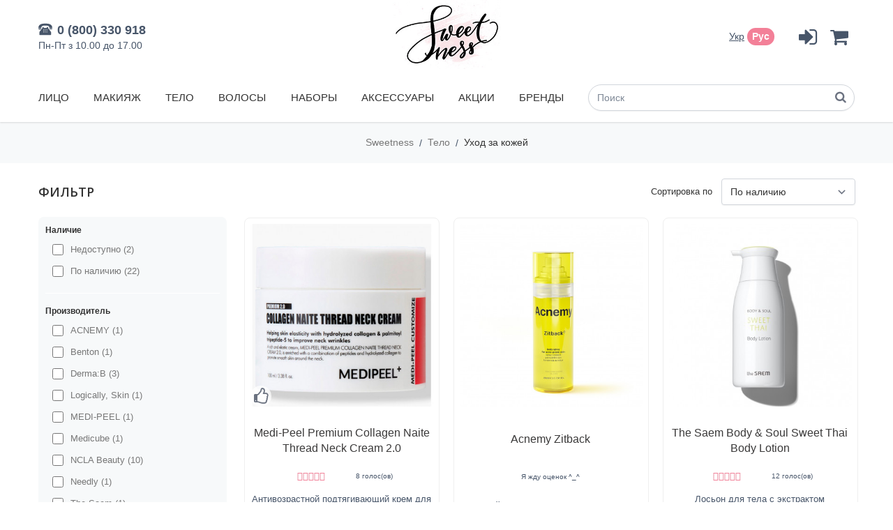

--- FILE ---
content_type: text/html; charset=utf-8
request_url: https://sweetness.com.ua/ru/150-ukhod-za-kozhej
body_size: 23195
content:
<!DOCTYPE HTML> <!--[if lt IE 7]><html class="no-js lt-ie9 lt-ie8 lt-ie7" lang="ru" ><![endif]--> <!--[if IE 7]><html class="no-js lt-ie9 lt-ie8 ie7" lang="ru" ><![endif]--> <!--[if IE 8]><html class="no-js lt-ie9 ie8" lang="ru" ><![endif]--> <!--[if gt IE 8]><html class="no-js ie9" lang="ru" ><![endif]--><html lang="ru"><head><meta charset="utf-8"/><title>Корейская косметика для тела - лосьоны и кремы! | Sweetness</title><meta name="description" content="☎ 0 (800) 330 918 ★★★★★ Лучший выбор корейской косметики по уходу за телом в интернет-магазине Sweetness.com.ua! Доставка по Украине."/><meta name="keywords" content="крем для тела,лосьон для тела,косметика для тела,корейская"/><meta name="generator" content="PrestaShop"/><meta name="robots" content="index,follow"/><meta name="viewport" content="width=device-width, minimum-scale=0.25, maximum-scale=1.6, initial-scale=1.0"/><meta name="apple-mobile-web-app-capable" content="yes"/><link rel="apple-touch-icon" sizes="180x180" href="/img/favicon2/apple-touch-icon.png"><link rel="icon" type="image/png" sizes="32x32" href="/img/favicon2/favicon-32x32.png"><link rel="icon" type="image/png" sizes="16x16" href="/img/favicon2/favicon-16x16.png"><link rel="stylesheet" href="https://sweetness.com.ua/themes/white/cache/v_504_fafe1804d0e6b3c98d3fc3cf94062cf9_all.css" type="text/css" media="all"/><link href="/themes/white/css/responsive.css?v=4" rel="stylesheet" type="text/css" media="all"><script type="text/javascript">var CUSTOMIZE_TEXTFIELD = 1;
var FancyboxI18nClose = 'Закрыть';
var FancyboxI18nNext = 'Вперед';
var FancyboxI18nPrev = 'Назад';
var added_to_wishlist = 'The product was successfully added to <a class="text-link" href="https://sweetness.com.ua/ru/module/blockwishlist/mywishlist">your wishlist.</a>';
var ajax_allowed = true;
var ajaxsearch = true;
var baseDir = 'https://sweetness.com.ua/';
var baseUri = 'https://sweetness.com.ua/';
var blocklayeredSliderName = {"price":"\u0446\u0435\u043d\u0430","weight":"\u0432\u0435\u0441"};
var blocksearch_type = 'top';
var comparator_max_item = 0;
var comparedProductsIds = [];
var contentOnly = false;
var currency = {"id":1,"name":"\u0413\u0440\u0438\u0432\u043d\u0430","iso_code":"UAH","iso_code_num":"980","sign":"\u0433\u0440\u043d","blank":"1","conversion_rate":"1.000000","deleted":"0","format":"2","decimals":"1","active":"1","prefix":"","suffix":" \u0433\u0440\u043d","id_shop_list":null,"force_id":false};
var currencyBlank = 1;
var currencyFormat = 2;
var currencyRate = 1;
var currencySign = 'грн';
var customizationIdMessage = 'Модификация №';
var delete_txt = 'Удалить';
var displayList = false;
var filters = [{"type_lite":"quantity","type":"quantity","id_key":0,"name":"\u041d\u0430\u043b\u0438\u0447\u0438\u0435","values":[{"name":"\u041d\u0435\u0434\u043e\u0441\u0442\u0443\u043f\u043d\u043e","nbr":2,"link":"https:\/\/sweetness.com.ua\/ru\/150-ukhod-za-kozhej#nalichie-nedostupno","rel":"nofollow"},{"name":"\u041f\u043e \u043d\u0430\u043b\u0438\u0447\u0438\u044e","nbr":22,"link":"https:\/\/sweetness.com.ua\/ru\/150-ukhod-za-kozhej#nalichie-po_nalichiyu","rel":"nofollow"}],"filter_show_limit":"0","filter_type":"0"},{"type_lite":"manufacturer","type":"manufacturer","id_key":0,"name":"\u041f\u0440\u043e\u0438\u0437\u0432\u043e\u0434\u0438\u0442\u0435\u043b\u044c","values":{"168":{"name":"ACNEMY","nbr":"1","link":"https:\/\/sweetness.com.ua\/ru\/150-ukhod-za-kozhej#proizvoditel-acnemy","rel":"nofollow"},"129":{"name":"Benton","nbr":"1","link":"https:\/\/sweetness.com.ua\/ru\/150-ukhod-za-kozhej#proizvoditel-benton","rel":"nofollow"},"166":{"name":"Derma:B","nbr":"3","link":"https:\/\/sweetness.com.ua\/ru\/150-ukhod-za-kozhej#proizvoditel-derma_b","rel":"nofollow"},"155":{"name":"Logically, Skin","nbr":"1","link":"https:\/\/sweetness.com.ua\/ru\/150-ukhod-za-kozhej#proizvoditel-logically_skin","rel":"nofollow"},"103":{"name":"MEDI-PEEL","nbr":"1","link":"https:\/\/sweetness.com.ua\/ru\/150-ukhod-za-kozhej#proizvoditel-medi_peel","rel":"nofollow"},"169":{"name":"Medicube","nbr":"1","link":"https:\/\/sweetness.com.ua\/ru\/150-ukhod-za-kozhej#proizvoditel-medicube","rel":"nofollow"},"170":{"name":"NCLA Beauty","nbr":"10","link":"https:\/\/sweetness.com.ua\/ru\/150-ukhod-za-kozhej#proizvoditel-ncla_beauty","rel":"nofollow"},"137":{"name":"Needly","nbr":"1","link":"https:\/\/sweetness.com.ua\/ru\/150-ukhod-za-kozhej#proizvoditel-needly","rel":"nofollow"},"30":{"name":"The Saem","nbr":"1","link":"https:\/\/sweetness.com.ua\/ru\/150-ukhod-za-kozhej#proizvoditel-the_saem","rel":"nofollow"},"172":{"name":"Transparent Lab ","nbr":"4","link":"https:\/\/sweetness.com.ua\/ru\/150-ukhod-za-kozhej#proizvoditel-transparent_lab","rel":"nofollow"}},"filter_show_limit":"0","filter_type":"0"},{"type_lite":"price","type":"price","id_key":0,"name":"\u0426\u0435\u043d\u0430","slider":true,"max":"2778","min":"450","values":{"1":"2778","0":"450"},"unit":"\u0433\u0440\u043d","format":"2","filter_show_limit":"0","filter_type":"0"},{"type_lite":"id_feature","type":"id_feature","id_key":2,"values":{"4":{"nbr":1,"name":"\u0415\u0441\u0442\u044c \u0432\u043e\u0437\u0440\u0430\u0441\u0442\u043d\u044b\u0435 \u043e\u0433\u0440\u0430\u043d\u0438\u0447\u0435\u043d\u0438\u044f","url_name":"","meta_title":"","link":"https:\/\/sweetness.com.ua\/ru\/150-ukhod-za-kozhej#vozrast-est_vozrastnye_ogranicheniya","rel":""}},"name":"\u0412\u043e\u0437\u0440\u0430\u0441\u0442","url_name":null,"meta_title":null,"filter_show_limit":"0","filter_type":"0"},{"type_lite":"id_feature","type":"id_feature","id_key":3,"values":{"10":{"nbr":5,"name":"\u0412\u043e\u0441\u0441\u0442\u0430\u043d\u043e\u0432\u0438\u0442\u044c","url_name":"","meta_title":"","link":"https:\/\/sweetness.com.ua\/ru\/150-ukhod-za-kozhej#ya_khochu-vosstanovit","rel":""},"15":{"nbr":7,"name":"\u0418\u0437\u0431\u0430\u0432\u0438\u0442\u044c\u0441\u044f \u043e\u0442 \u0448\u0435\u043b\u0443\u0448\u0435\u043d\u0438\u0439","url_name":"","meta_title":"","link":"https:\/\/sweetness.com.ua\/ru\/150-ukhod-za-kozhej#ya_khochu-izbavitsya_ot_shelushenij","rel":""},"7":{"nbr":3,"name":"\u041e\u043c\u043e\u043b\u043e\u0434\u0438\u0442\u044c","url_name":"","meta_title":"","link":"https:\/\/sweetness.com.ua\/ru\/150-ukhod-za-kozhej#ya_khochu-omolodit","rel":""},"8":{"nbr":1,"name":"\u041e\u0441\u0432\u0435\u0442\u043b\u0438\u0442\u044c","url_name":"","meta_title":"","link":"https:\/\/sweetness.com.ua\/ru\/150-ukhod-za-kozhej#ya_khochu-osvetlit","rel":""},"5":{"nbr":6,"name":"\u0423\u0432\u043b\u0430\u0436\u043d\u0438\u0442\u044c ","url_name":"","meta_title":"","link":"https:\/\/sweetness.com.ua\/ru\/150-ukhod-za-kozhej#ya_khochu-uvlazhnit","rel":""},"9":{"nbr":1,"name":"\u0423\u0441\u043f\u043e\u043a\u043e\u0438\u0442\u044c","url_name":"","meta_title":"","link":"https:\/\/sweetness.com.ua\/ru\/150-ukhod-za-kozhej#ya_khochu-uspokoit","rel":""}},"name":"\u042f \u0425\u041e\u0427\u0423!","url_name":null,"meta_title":null,"filter_show_limit":"0","filter_type":"0"},{"type_lite":"id_feature","type":"id_feature","id_key":13,"values":{"1299":{"nbr":3,"name":"MLE. Multi-Lamellar Emulsion","url_name":"","meta_title":"","link":"https:\/\/sweetness.com.ua\/ru\/150-ukhod-za-kozhej#aktivnyj_ingredient-mle_multi_lamellar_emulsion","rel":""},"793":{"nbr":2,"name":"\u0410\u041d\u0410 \u043a\u0438\u0441\u043b\u043e\u0442\u044b","url_name":"","meta_title":"","link":"https:\/\/sweetness.com.ua\/ru\/150-ukhod-za-kozhej#aktivnyj_ingredient-ana_kisloty","rel":""},"781":{"nbr":1,"name":"\u0410\u043b\u043e\u044d","url_name":"","meta_title":"","link":"https:\/\/sweetness.com.ua\/ru\/150-ukhod-za-kozhej#aktivnyj_ingredient-aloe","rel":""},"1346":{"nbr":1,"name":"\u0412\u0438\u0442\u0430\u043c\u0438\u043d \u041a","url_name":"","meta_title":"","link":"https:\/\/sweetness.com.ua\/ru\/150-ukhod-za-kozhej#aktivnyj_ingredient-vitamin_k","rel":""},"1278":{"nbr":3,"name":"\u0412\u0438\u0442\u0430\u043c\u0438\u043d \u0421","url_name":"","meta_title":"","link":"https:\/\/sweetness.com.ua\/ru\/150-ukhod-za-kozhej#aktivnyj_ingredient-vitamin_s","rel":""},"802":{"nbr":7,"name":"\u0412\u0438\u0442\u0430\u043c\u0438\u043d\u044b","url_name":"","meta_title":"","link":"https:\/\/sweetness.com.ua\/ru\/150-ukhod-za-kozhej#aktivnyj_ingredient-vitaminy","rel":""},"907":{"nbr":3,"name":"\u041a\u0435\u0440\u0430\u043c\u0438\u0434\u044b","url_name":"","meta_title":"","link":"https:\/\/sweetness.com.ua\/ru\/150-ukhod-za-kozhej#aktivnyj_ingredient-keramidy","rel":""},"789":{"nbr":1,"name":"\u041d\u0438\u0430\u0446\u0438\u043d\u0430\u043c\u0438\u0434","url_name":"","meta_title":"","link":"https:\/\/sweetness.com.ua\/ru\/150-ukhod-za-kozhej#aktivnyj_ingredient-niacinamid","rel":""},"788":{"nbr":1,"name":"\u041f\u0435\u043f\u0442\u0438\u0434\u044b","url_name":"","meta_title":"","link":"https:\/\/sweetness.com.ua\/ru\/150-ukhod-za-kozhej#aktivnyj_ingredient-peptidy","rel":""},"2102":{"nbr":1,"name":"\u0421\u0435\u0447\u043e\u0432\u0438\u043d\u0430","url_name":"","meta_title":"","link":"https:\/\/sweetness.com.ua\/ru\/150-ukhod-za-kozhej#aktivnyj_ingredient-sechovina","rel":""}},"name":"\u0410\u043a\u0442\u0438\u0432\u043d\u044b\u0439 \u0438\u043d\u0433\u0440\u0435\u0434\u0438\u0435\u043d\u0442","url_name":"aktivnyj-ingredient","meta_title":"","filter_show_limit":"0","filter_type":"0"}];
var freeProductTranslation = 'Бесплатно!';
var freeShippingTranslation = 'Бесплатная доставка!';
var generated_date = 1769282404;
var hasDeliveryAddress = false;
var id_lang = 1;
var img_dir = 'https://sweetness.com.ua/themes/white/img/';
var instantsearch = false;
var isGuest = 0;
var isLogged = 0;
var isMobile = false;
var loggin_required = 'Вы должны авторизироваться для управления избранным.';
var max_item = 'Нельзя добавить больше чем 0 товаров для сравнения';
var min_item = 'Выберите по крайней мере один товар';
var mywishlist_url = 'https://sweetness.com.ua/ru/module/blockwishlist/mywishlist';
var page_name = 'category';
var param_product_url = '#';
var priceDisplayMethod = 1;
var priceDisplayPrecision = 0;
var quickView = true;
var removingLinkText = 'удалить товар из корзины';
var request = 'https://sweetness.com.ua/ru/150-ukhod-za-kozhej';
var roundMode = 2;
var search_url = 'https://sweetness.com.ua/ru/search';
var static_token = '08424b53658b798f4b20916d8d6bec0e';
var toBeDetermined = 'Определить';
var token = '8b3641ba27943b8f78738851f325a8c2';
var usingSecureMode = true;
var wishlistProductsIds = false;</script> <script type="text/javascript" src="/js/jquery/jquery-1.11.0.min.js?ver=1.7.2"></script> <script type="text/javascript" src="/js/jquery/jquery-migrate-1.2.1.min.js?ver=1.7.2"></script> <script type="text/javascript" src="/js/jquery/plugins/jquery.easing.js?ver=1.7.2"></script> <script type="text/javascript" src="/js/tools.js?ver=1.7.2"></script> <script type="text/javascript" src="/themes/white/js/global.js?v=2.0&amp;ver=1.7.2"></script> <script type="text/javascript" src="/themes/white/js/autoload/10-bootstrap.min.js?ver=1.7.2"></script> <script type="text/javascript" src="/themes/white/js/autoload/15-jquery.total-storage.min.js?ver=1.7.2"></script> <script type="text/javascript" src="/themes/white/js/autoload/15-jquery.uniform-modified-pts.js?ver=1.7.2"></script> <script type="text/javascript" src="/themes/white/js/autoload/jquery.maskedinput.js?ver=1.7.2"></script> <script type="text/javascript" src="/js/jquery/plugins/fancybox/jquery.fancybox.js?ver=1.7.2"></script> <script type="text/javascript" src="/themes/white/js/category.js?ver=1.7.2"></script> <script type="text/javascript" src="/themes/white/js/tools/treeManagement.js?ver=1.7.2"></script> <script type="text/javascript" src="/themes/white/js/modules/blocklayered/blocklayered.js?ver=1.7.2"></script> <script type="text/javascript" src="/js/jquery/ui/jquery.ui.core.min.js?ver=1.7.2"></script> <script type="text/javascript" src="/js/jquery/ui/jquery.ui.widget.min.js?ver=1.7.2"></script> <script type="text/javascript" src="/js/jquery/ui/jquery.ui.mouse.min.js?ver=1.7.2"></script> <script type="text/javascript" src="/js/jquery/ui/jquery.ui.slider.min.js?ver=1.7.2"></script> <script type="text/javascript" src="/js/jquery/plugins/jquery.scrollTo.js?ver=1.7.2"></script> <script type="text/javascript" src="/themes/white/js/modules/blocknewsletter/blocknewsletter.js?ver=1.7.2"></script> <script type="text/javascript" src="/js/jquery/plugins/autocomplete/jquery.autocomplete.js?ver=1.7.2"></script> <script type="text/javascript" src="/themes/white/js/modules/blocksearch/blocksearch.js?ver=1.7.2"></script> <script type="text/javascript" src="/themes/white/js/modules/blocktopmenu/js/hoverIntent.js?ver=1.7.2"></script> <script type="text/javascript" src="/themes/white/js/modules/blocktopmenu/js/superfish-modified.js?ver=1.7.2"></script> <script type="text/javascript" src="/themes/white/js/modules/blocktopmenu/js/blocktopmenu.js?ver=1.7.2"></script> <script type="text/javascript" src="/themes/white/js/modules/blockwishlist/js/ajax-wishlist.js?ver=1.7.2"></script> <script type="text/javascript" src="/modules/mymodcomments/views/js/star-rating.js?ver=1.7.2"></script> <script type="text/javascript" src="/modules/mymodcomments/views/js/mymodcomments.js?ver=1.7.2"></script> <script type="text/javascript" src="/modules/sw_gtag/views/js/gtag.js?ver=1.7.2"></script> <script type="text/javascript" src="/themes/white/js/modules/blockcart/ajax-cart.js?ver=1.7.2"></script> <script type="text/javascript" src="/js/jquery/plugins/jquery.scrollTo.js?ver=1.7.2"></script> <script type="text/javascript" src="/js/jquery/plugins/jquery.serialScroll.js?ver=1.7.2"></script> <script type="text/javascript" src="/js/jquery/plugins/jquery.bxslider.js?ver=1.7.2"></script> <script type="text/javascript" src="/modules/smsnewsletter/js/smsnewsletteralert.js?ver=1.7.2"></script> <script>(function(w,d,s,l,i){w[l]=w[l]||[];w[l].push({'gtm.start':
    new Date().getTime(),event:'gtm.js'});var f=d.getElementsByTagName(s)[0],
    j=d.createElement(s),dl=l!='dataLayer'?'&l='+l:'';j.async=true;j.src=
    'https://www.googletagmanager.com/gtm.js?id='+i+dl;f.parentNode.insertBefore(j,f);
    })(window,document,'script','dataLayer','GTM-PMCJ6S7');</script> <script async src="https://www.googletagmanager.com/gtag/js?id=AW-11327221255" data-keepinline="true"></script> <script data-keepinline="true">window.dataLayer = window.dataLayer || [];
    function gtag(){dataLayer.push(arguments);}
    gtag('js', new Date());

    gtag('config', 'AW-11327221255', {'allow_enhanced_conversions':true});</script><link rel="alternate" href="https://sweetness.com.ua/ru/150-ukhod-za-kozhej" hreflang="ru"/><link rel="canonical" href="https://sweetness.com.ua/ru/150-ukhod-za-kozhej"/><link rel="alternate" href="https://sweetness.com.ua/uk/150-doglyad-za-shkiroyu" hreflang="uk-ua"/><link rel="alternate" href="https://sweetness.com.ua/uk/150-doglyad-za-shkiroyu" hreflang="x-default"/></head><body id="category" class="category category-150 category-ukhod-za-kozhej show-left-column hide-right-column lang_ru"> <noscript><iframe src="https://www.googletagmanager.com/ns.html?id=GTM-PMCJ6S7" height="0" width="0" style="display:none;visibility:hidden"></iframe></noscript><div id="page"> <header id="header" class="h-light"><div class="banner"><div class="container"></div></div> <nav class="nav"><div class="container"><div class="quick-menu"> <a class="nav-link iconic-link mycart ajax_cart_quantity_top" href="https://sweetness.com.ua/ru/quick-order" title="Кошик" rel="nofollow"> <i class="icon-shopping-cart"></i> <span class="txt"></span> </a> <a class="nav-link iconic-link login" href="https://sweetness.com.ua/ru/my-account" rel="nofollow" title="Войти в учетную запись"> <i class="icon icon-signin" style="font-size:110%;"></i> </a></div><div class="phone-menu"><div class="phone-main"> <span class="img-phone"> <svg xmlns="http://www.w3.org/2000/svg" xmlns:xlink="http://www.w3.org/1999/xlink" version="1.1" id="Capa_1" x="0px" y="0px" viewBox="0 0 51.413 51.413" xml:space="preserve" width="24px" height="24px"> <g> <path d="M25.989,12.274c8.663,0.085,14.09-0.454,14.823,9.148h10.564c0-14.875-12.973-16.88-25.662-16.88 c-12.69,0-25.662,2.005-25.662,16.88h10.482C11.345,11.637,17.398,12.19,25.989,12.274z" /> <path d="M5.291,26.204c2.573,0,4.714,0.154,5.19-2.377c0.064-0.344,0.101-0.734,0.101-1.185H10.46H0 C0,26.407,2.369,26.204,5.291,26.204z" /> <path d="M40.88,22.642h-0.099c0,0.454,0.039,0.845,0.112,1.185c0.502,2.334,2.64,2.189,5.204,2.189 c2.936,0,5.316,0.193,5.316-3.374H40.88z" /> <path d="M35.719,20.078v-1.496c0-0.669-0.771-0.711-1.723-0.711h-1.555c-0.951,0-1.722,0.042-1.722,0.711 v1.289v1h-11v-1v-1.289c0-0.669-0.771-0.711-1.722-0.711h-1.556c-0.951,0-1.722,0.042-1.722,0.711v1.496v1.306 C12.213,23.988,4.013,35.073,3.715,36.415l0.004,8.955c0,0.827,0.673,1.5,1.5,1.5h40c0.827,0,1.5-0.673,1.5-1.5v-9 c-0.295-1.303-8.493-12.383-11-14.987V20.078z M19.177,37.62c-0.805,0-1.458-0.652-1.458-1.458s0.653-1.458,1.458-1.458 s1.458,0.652,1.458,1.458S19.982,37.62,19.177,37.62z M19.177,32.62c-0.805,0-1.458-0.652-1.458-1.458s0.653-1.458,1.458-1.458 s1.458,0.652,1.458,1.458S19.982,32.62,19.177,32.62z M19.177,27.621c-0.805,0-1.458-0.652-1.458-1.458 c0-0.805,0.653-1.458,1.458-1.458s1.458,0.653,1.458,1.458C20.635,26.969,19.982,27.621,19.177,27.621z M25.177,37.62 c-0.805,0-1.458-0.652-1.458-1.458s0.653-1.458,1.458-1.458c0.806,0,1.458,0.652,1.458,1.458S25.983,37.62,25.177,37.62z M25.177,32.62c-0.805,0-1.458-0.652-1.458-1.458s0.653-1.458,1.458-1.458c0.806,0,1.458,0.652,1.458,1.458 S25.983,32.62,25.177,32.62z M25.177,27.621c-0.805,0-1.458-0.652-1.458-1.458c0-0.805,0.653-1.458,1.458-1.458 c0.806,0,1.458,0.653,1.458,1.458C26.635,26.969,25.983,27.621,25.177,27.621z M31.177,37.62c-0.806,0-1.458-0.652-1.458-1.458 s0.652-1.458,1.458-1.458s1.458,0.652,1.458,1.458S31.983,37.62,31.177,37.62z M31.177,32.62c-0.806,0-1.458-0.652-1.458-1.458 s0.652-1.458,1.458-1.458s1.458,0.652,1.458,1.458S31.983,32.62,31.177,32.62z M31.177,27.621c-0.806,0-1.458-0.652-1.458-1.458 c0-0.805,0.652-1.458,1.458-1.458s1.458,0.653,1.458,1.458C32.635,26.969,31.983,27.621,31.177,27.621z" /> </g> </svg> </span> <a class="phone-main-link" href="tel:0800330918">0 (800) 330 918</a></div><div class="phone-schedule"> Пн-Пт з 10.00 до 17.00</div></div><div class="languages-list languages-list--nav"><ul><li class="selected"> <span>Рус</span></li><li > <a href="https://sweetness.com.ua/uk/150-doglyad-za-shkiroyu" title="Українська (Ukrainian)"> <span>Укр</span> </a></li></ul></div></div> </nav><div class="header-menu-container"><div class="container"><div class="main-logo"> <a href="https://sweetness.com.ua/" title="Sweetness - корейська косметика в україні"> <img class="main-logo-img" src="/img/logo/sw-logo.jpg" alt="Sweetness.com.ua - магазин корейської косметики" height="100px"/> </a></div><div id="menu-toggle" class="menu-button"> <span></span></div><div id="search_block_top"><form id="searchbox" method="get" action="//sweetness.com.ua/ru/search" > <input type="hidden" name="controller" value="search" /> <input type="hidden" name="orderby" value="position" /> <input type="hidden" name="orderway" value="desc" /> <input class="search_query form-control" type="text" id="search_query_top" name="search_query" placeholder="Поиск" value="" /> <button type="submit" name="submit_search" class="btn btn-default button-search"> <span>Поиск</span> </button></form></div><div id="block_top_menu"><div class="sf-menu-container"><div class="cat-title active">Меню</div><div class="mobile-menu-header"> <a class="mobile-profile-link login" href="https://sweetness.com.ua/ru/my-account" rel="nofollow" title="Log in to your customer account"> <i class="icon icon-user"></i> <span class="mobile-profile-label"> <b>Вхід / Реєстрація</b> до особистого кабінету </span> <i class="icon-angle-right"></i> </a></div> <span class="close-mobile-menu"></span><ul class="sf-menu menu-content"><li class="menu-item-cat-85"><a href="https://sweetness.com.ua/ru/85-lico" title="Лицо">Лицо</a><ul><li class="menu-item-cat-244"><a href="https://sweetness.com.ua/ru/244-demakiyazh" title="Демакияж">Демакияж</a><ul><li class="menu-item-cat-193"><a href="https://sweetness.com.ua/ru/193-remuver-dlya-gub-i-glaz" title="Ремувер для губ и глаз">Ремувер для губ и глаз</a></li><li class="menu-item-cat-98"><a href="https://sweetness.com.ua/ru/98-ochisshayusshij-krem-loson" title="Очищающий крем / лосьон">Очищающий крем / лосьон</a></li><li class="menu-item-cat-99"><a href="https://sweetness.com.ua/ru/99-gidrofilnoe-maslo" title="Гидрофильное масло">Гидрофильное масло</a></li><li class="menu-item-cat-194"><a href="https://sweetness.com.ua/ru/194-micellyarnaya-voda" title="Мицеллярная вода">Мицеллярная вода</a></li><li class="menu-item-cat-249"><a href="https://sweetness.com.ua/ru/249-ochisshayusshie-salfetki" title="Очищающие салфетки">Очищающие салфетки</a></li></ul></li><li class="menu-item-cat-86"><a href="https://sweetness.com.ua/ru/86-ochisshenie" title="Очищение">Очищение</a><ul><li class="menu-item-cat-100"><a href="https://sweetness.com.ua/ru/100-penka-dlya-umyvaniya" title="Пенка для умывания">Пенка для умывания</a></li><li class="menu-item-cat-248"><a href="https://sweetness.com.ua/ru/248-penka-muss-dlya-umyvaniya" title="Пенка-мусс для умывания">Пенка-мусс для умывания</a></li><li class="menu-item-cat-245"><a href="https://sweetness.com.ua/ru/245-gel-dlya-umyvanniya" title="Гель для умыванния">Гель для умыванния</a></li><li class="menu-item-cat-246"><a href="https://sweetness.com.ua/ru/246-enzimnaya-pudra-dlya-umyvaniya" title="Энзимная пудра для умывания">Энзимная пудра для умывания</a></li><li class="menu-item-cat-247"><a href="https://sweetness.com.ua/ru/247-kosmeticheskoe-mylo" title="Косметическое мыло">Косметическое мыло</a></li><li class="menu-item-cat-101"><a href="https://sweetness.com.ua/ru/101-ochischenie-dlya-por" title="Очищение для пор">Очищение для пор</a></li></ul></li><li class="menu-item-cat-196"><a href="https://sweetness.com.ua/ru/196-eksfoliaciya" title="Эксфолиация">Эксфолиация</a><ul><li class="menu-item-cat-185"><a href="https://sweetness.com.ua/ru/185-skrab" title="Скраб">Скраб</a></li><li class="menu-item-cat-184"><a href="https://sweetness.com.ua/ru/184-piling-skatka" title="Пилинг скатка">Пилинг скатка</a></li><li class="menu-item-cat-186"><a href="https://sweetness.com.ua/ru/186-kislotnyiy-piling" title="Кислотный пилинг">Кислотный пилинг</a></li><li class="menu-item-cat-187"><a href="https://sweetness.com.ua/ru/187-piling-pedy" title="Пилинг пэды">Пилинг пэды</a></li></ul></li><li class="menu-item-cat-90"><a href="https://sweetness.com.ua/ru/90-tonizirovanie" title="Тонизирование">Тонизирование</a><ul><li class="menu-item-cat-102"><a href="https://sweetness.com.ua/ru/102-starter" title="Стартер">Стартер</a></li><li class="menu-item-cat-103"><a href="https://sweetness.com.ua/ru/103-toner-skin" title="Тонер/ Скин">Тонер/ Скин</a></li><li class="menu-item-cat-104"><a href="https://sweetness.com.ua/ru/104-mist" title="Мист">Мист</a></li><li class="menu-item-cat-250"><a href="https://sweetness.com.ua/ru/250-toniziruyusshie-pedy" title="Тонизирующие пэды">Тонизирующие пэды</a></li></ul></li><li class="menu-item-cat-229"><a href="https://sweetness.com.ua/ru/229-bazovyj-ukhod-essencii" title="Базовый уход: эссенции">Базовый уход: эссенции</a></li><li class="menu-item-cat-92"><a href="https://sweetness.com.ua/ru/92-spec-ukhod" title="Спец. уход">Спец. уход</a><ul><li class="menu-item-cat-107"><a href="https://sweetness.com.ua/ru/107-syvorotka" title="Сыворотка">Сыворотка</a></li><li class="menu-item-cat-172"><a href="https://sweetness.com.ua/ru/172-tochechnye-sredstva" title="Точечные средства">Точечные средства</a></li></ul></li><li class="menu-item-cat-95"><a href="https://sweetness.com.ua/ru/95-maski-dlya-lica" title="Маски для лица">Маски для лица</a><ul><li class="menu-item-cat-116"><a href="https://sweetness.com.ua/ru/116-nochnaya-maska" title="Ночная маска">Ночная маска</a></li><li class="menu-item-cat-117"><a href="https://sweetness.com.ua/ru/117-regulyarnaya-maska" title="Регулярная маска">Регулярная маска</a></li><li class="menu-item-cat-118"><a href="https://sweetness.com.ua/ru/118-alginatnaya-maska" title="Альгинатная маска">Альгинатная маска</a></li><li class="menu-item-cat-119"><a href="https://sweetness.com.ua/ru/119-tkanevaya-maska" title="Тканевая маска">Тканевая маска</a></li><li class="menu-item-cat-120"><a href="https://sweetness.com.ua/ru/120-gidrogelevaya-maska" title="Гидрогелевая маска">Гидрогелевая маска</a></li><li class="menu-item-cat-121"><a href="https://sweetness.com.ua/ru/121-lokalnaya-maska" title="Локальная маска">Локальная маска</a></li><li class="menu-item-cat-195"><a href="https://sweetness.com.ua/ru/195-puzyrkovaya-maska" title="Пузырьковая маска">Пузырьковая маска</a></li><li class="menu-item-cat-227"><a href="https://sweetness.com.ua/ru/227-patchi-stikery-ot-prysshej" title="Патчи - стикеры от прыщей">Патчи - стикеры от прыщей</a></li></ul></li><li class="menu-item-cat-94"><a href="https://sweetness.com.ua/ru/94-sredstva-dlya-vek" title="Средства для век">Средства для век</a><ul><li class="menu-item-cat-112"><a href="https://sweetness.com.ua/ru/112-krem-dlya-vek" title="Крем для век">Крем для век</a></li><li class="menu-item-cat-114"><a href="https://sweetness.com.ua/ru/114-stik-pod-glaza" title="Стик под глаза">Стик под глаза</a></li><li class="menu-item-cat-115"><a href="https://sweetness.com.ua/ru/115-patchi-pod-glaza" title="Патчи под глаза">Патчи под глаза</a></li></ul></li><li class="menu-item-cat-93"><a href="https://sweetness.com.ua/ru/93-uvlazhnenie" title="Увлажнение">Увлажнение</a><ul><li class="menu-item-cat-109"><a href="https://sweetness.com.ua/ru/109-krem-dlya-lica" title="Крем для лица">Крем для лица</a></li><li class="menu-item-cat-110"><a href="https://sweetness.com.ua/ru/110-krem-gel" title="Крем-гель">Крем-гель</a></li><li class="menu-item-cat-105"><a href="https://sweetness.com.ua/ru/105-emulsiya" title="Эмульсия">Эмульсия</a></li><li class="menu-item-cat-106"><a href="https://sweetness.com.ua/ru/106-loson" title="Лосьон">Лосьон</a></li><li class="menu-item-cat-197"><a href="https://sweetness.com.ua/ru/197-maslo-dlya-lica" title="Масло для лица">Масло для лица</a></li><li class="menu-item-cat-192"><a href="https://sweetness.com.ua/ru/192-massazhnyj-krem-dlya-lica" title="Массажный крем для лица">Массажный крем для лица</a></li></ul></li><li class="menu-item-cat-96"><a href="https://sweetness.com.ua/ru/96-solncezasshita" title="Солнцезащита">Солнцезащита</a></li></ul></li><li class="menu-item-cat-87"><a href="https://sweetness.com.ua/ru/87-makiyazh" title="Макияж">Макияж</a><ul><li class="menu-item-cat-125"><a href="https://sweetness.com.ua/ru/125-dlya-lica" title="Для лица">Для лица</a><ul><li class="menu-item-cat-128"><a href="https://sweetness.com.ua/ru/128-bb-krem" title="ББ-крем">ББ-крем</a></li><li class="menu-item-cat-129"><a href="https://sweetness.com.ua/ru/129-ss-krem" title="СС-крем">СС-крем</a></li><li class="menu-item-cat-175"><a href="https://sweetness.com.ua/ru/175-kushon" title="Кушон">Кушон</a></li><li class="menu-item-cat-132"><a href="https://sweetness.com.ua/ru/132-prajmer" title="Праймер">Праймер</a></li><li class="menu-item-cat-130"><a href="https://sweetness.com.ua/ru/130-baza-pod-makiyazh" title="База под макияж">База под макияж</a></li><li class="menu-item-cat-131"><a href="https://sweetness.com.ua/ru/131-tonalnaya-osnova" title="Тональная основа">Тональная основа</a></li><li class="menu-item-cat-135"><a href="https://sweetness.com.ua/ru/135-konsiler" title="Консилер">Консилер</a></li><li class="menu-item-cat-134"><a href="https://sweetness.com.ua/ru/134-rumyana" title="Румяна">Румяна</a></li><li class="menu-item-cat-136"><a href="https://sweetness.com.ua/ru/136-khajlajter-bronzator" title="Хайлайтер / Бронзатор">Хайлайтер / Бронзатор</a></li><li class="menu-item-cat-133"><a href="https://sweetness.com.ua/ru/133-pudra" title="Пудра">Пудра</a></li><li class="menu-item-cat-182"><a href="https://sweetness.com.ua/ru/182-fiksator-makiyazha" title="Фиксатор макияжа ">Фиксатор макияжа </a></li></ul></li><li class="menu-item-cat-126"><a href="https://sweetness.com.ua/ru/126-dlya-glaz" title="Для глаз">Для глаз</a><ul><li class="menu-item-cat-137"><a href="https://sweetness.com.ua/ru/137-prajmer-baza" title="Праймер/ База ">Праймер/ База </a></li><li class="menu-item-cat-138"><a href="https://sweetness.com.ua/ru/138-teni" title="Тени ">Тени </a></li><li class="menu-item-cat-140"><a href="https://sweetness.com.ua/ru/140-podvodkakarandash" title="Подводка/Карандаш ">Подводка/Карандаш </a></li><li class="menu-item-cat-141"><a href="https://sweetness.com.ua/ru/141-dlya-resnic" title="Для ресниц">Для ресниц</a></li><li class="menu-item-cat-142"><a href="https://sweetness.com.ua/ru/142-dlya-brovej" title="Для бровей">Для бровей</a></li></ul></li><li class="menu-item-cat-127"><a href="https://sweetness.com.ua/ru/127-dlya-gub" title="Для губ">Для губ</a><ul><li class="menu-item-cat-143"><a href="https://sweetness.com.ua/ru/143-baza" title="База ">База </a></li><li class="menu-item-cat-144"><a href="https://sweetness.com.ua/ru/144-balzam" title="Бальзам ">Бальзам </a></li><li class="menu-item-cat-145"><a href="https://sweetness.com.ua/ru/145-blesk" title="Блеск ">Блеск </a></li><li class="menu-item-cat-146"><a href="https://sweetness.com.ua/ru/146-tint" title="Тинт ">Тинт </a></li><li class="menu-item-cat-147"><a href="https://sweetness.com.ua/ru/147-pomada" title="Помада ">Помада </a></li><li class="menu-item-cat-148"><a href="https://sweetness.com.ua/ru/148-karandash" title="Карандаш ">Карандаш </a></li><li class="menu-item-cat-176"><a href="https://sweetness.com.ua/ru/176-skrab" title="Скраб">Скраб</a></li><li class="menu-item-cat-200"><a href="https://sweetness.com.ua/ru/200-maska" title="Маска ">Маска </a></li></ul></li></ul></li><li class="menu-item-cat-88"><a href="https://sweetness.com.ua/ru/88-telo" title="Тело">Тело</a><ul><li class="menu-item-cat-149"><a href="https://sweetness.com.ua/ru/149-dlya-dusha" title="Для душа">Для душа</a></li><li class="sfHoverForce menu-item-cat-150"><a href="https://sweetness.com.ua/ru/150-ukhod-za-kozhej" title="Уход за кожей">Уход за кожей</a></li><li class="menu-item-cat-173"><a href="https://sweetness.com.ua/ru/173-korrekciya-figury" title="Коррекция фигуры">Коррекция фигуры</a></li><li class="menu-item-cat-179"><a href="https://sweetness.com.ua/ru/179-skrab" title="Скраб">Скраб</a></li><li class="menu-item-cat-151"><a href="https://sweetness.com.ua/ru/151-dlya-ruk" title="Для рук">Для рук</a></li><li class="menu-item-cat-168"><a href="https://sweetness.com.ua/ru/168-nogti" title="Ногти">Ногти</a></li><li class="menu-item-cat-152"><a href="https://sweetness.com.ua/ru/152-dlya-nog" title="Для ног">Для ног</a></li><li class="menu-item-cat-155"><a href="https://sweetness.com.ua/ru/155-parfyumeriya" title="Парфюмерия">Парфюмерия</a></li><li class="menu-item-cat-183"><a href="https://sweetness.com.ua/ru/183-gigiena" title="Гигиена">Гигиена</a></li></ul></li><li class="menu-item-cat-89"><a href="https://sweetness.com.ua/ru/89-volosy" title="Волосы ">Волосы </a><ul><li class="menu-item-cat-157"><a href="https://sweetness.com.ua/ru/157-shampun" title="Шампунь">Шампунь</a></li><li class="menu-item-cat-158"><a href="https://sweetness.com.ua/ru/158-kondicioner" title="Кондиционер">Кондиционер</a></li><li class="menu-item-cat-159"><a href="https://sweetness.com.ua/ru/159-maski-dlya-volos" title="Маски для волос">Маски для волос</a></li><li class="menu-item-cat-240"><a href="https://sweetness.com.ua/ru/240-fillery-dlya-volos" title="Филлеры для волос">Филлеры для волос</a></li><li class="menu-item-cat-241"><a href="https://sweetness.com.ua/ru/241-pilingskrabukhod-za-kozhej-golovy" title="Пилинг/скраб/уход за кожей головы">Пилинг/скраб/уход за кожей головы</a></li><li class="menu-item-cat-163"><a href="https://sweetness.com.ua/ru/163-ukladka" title="Укладка">Укладка</a></li><li class="menu-item-cat-160"><a href="https://sweetness.com.ua/ru/160-okrashivanie" title="Окрашивание">Окрашивание</a></li><li class="menu-item-cat-174"><a href="https://sweetness.com.ua/ru/174-spec-sredstva" title="Спец. средства">Спец. средства</a></li></ul></li><li class="menu-item-cat-189"><a href="https://sweetness.com.ua/ru/189-nabori" title="Наборы">Наборы</a><ul><li class="menu-item-cat-190"><a href="https://sweetness.com.ua/ru/190-podarochnye-nabory-kosmetiki" title="Подарочные наборы косметики">Подарочные наборы косметики</a></li><li class="menu-item-cat-191"><a href="https://sweetness.com.ua/ru/191-mini-nabory-i-trevel-sety-kosmetiki" title="Мини-наборы и тревел-сеты косметики">Мини-наборы и тревел-сеты косметики</a></li></ul></li><li class="menu-item-cat-205"><a href="https://sweetness.com.ua/ru/205-aksessuary" title="Аксессуары">Аксессуары</a><ul><li class="menu-item-cat-214"><a href="https://sweetness.com.ua/ru/214-dlya-ukhoda-i-gigieny" title="Для ухода и гигиены">Для ухода и гигиены</a><ul><li class="menu-item-cat-218"><a href="https://sweetness.com.ua/ru/218-sshetochki-i-sponzhi-dlya-umyvaniya" title="Щеточки и спонжи для умывания">Щеточки и спонжи для умывания</a></li><li class="menu-item-cat-216"><a href="https://sweetness.com.ua/ru/216-vatnye-diski-i-palochki" title="Ватные диски и палочки">Ватные диски и палочки</a></li><li class="menu-item-cat-215"><a href="https://sweetness.com.ua/ru/215-matiruyusshie-salfetki" title="Матирующие салфетки">Матирующие салфетки</a></li><li class="menu-item-cat-219"><a href="https://sweetness.com.ua/ru/219-dlya-massazha-lica" title="Для массажа лица">Для массажа лица</a></li><li class="menu-item-cat-225"><a href="https://sweetness.com.ua/ru/225-mochalki-dlya-dusha" title="Мочалки для душа">Мочалки для душа</a></li><li class="menu-item-cat-226"><a href="https://sweetness.com.ua/ru/226-mordosetki-vzbivateli-peny" title="Мордосетки / Взбиватели пены">Мордосетки / Взбиватели пены</a></li></ul></li><li class="menu-item-cat-206"><a href="https://sweetness.com.ua/ru/206-dlya-volos" title="Для волос">Для волос</a><ul><li class="menu-item-cat-207"><a href="https://sweetness.com.ua/ru/207-povyazki-i-rezinki" title="Повязки и резинки">Повязки и резинки</a></li><li class="menu-item-cat-208"><a href="https://sweetness.com.ua/ru/208-bigudi" title="Бигуди">Бигуди</a></li></ul></li><li class="menu-item-cat-209"><a href="https://sweetness.com.ua/ru/209-dlya-makiyazha" title="Для макияжа">Для макияжа</a><ul><li class="menu-item-cat-210"><a href="https://sweetness.com.ua/ru/210-sponzhi-i-pufy" title="Спонжи и пуфы">Спонжи и пуфы</a></li><li class="menu-item-cat-211"><a href="https://sweetness.com.ua/ru/211-kisti-dlya-naneseniya-makiyazha-masok" title="Кисти для нанесения макияжа / масок">Кисти для нанесения макияжа / масок</a></li><li class="menu-item-cat-220"><a href="https://sweetness.com.ua/ru/220-trafarety-i-stikery" title="Трафареты и стикеры">Трафареты и стикеры</a></li><li class="menu-item-cat-212"><a href="https://sweetness.com.ua/ru/212-kosmetichki" title="Косметички">Косметички</a></li><li class="menu-item-cat-213"><a href="https://sweetness.com.ua/ru/213-instrumenty" title="Инструменты">Инструменты</a></li></ul></li><li class="menu-item-cat-217"><a href="https://sweetness.com.ua/ru/217-dlya-manikyura-i-pedikyura" title="Для маникюра и педикюра">Для маникюра и педикюра</a><ul><li class="menu-item-cat-221"><a href="https://sweetness.com.ua/ru/221-klipery-i-pushery" title="Клиперы и пушеры">Клиперы и пушеры</a></li><li class="menu-item-cat-222"><a href="https://sweetness.com.ua/ru/222-pilki-i-bafy-dlya-nogtej" title="Пилки и бафы для ногтей">Пилки и бафы для ногтей</a></li><li class="menu-item-cat-223"><a href="https://sweetness.com.ua/ru/223-instrumenty-dlya-nejl-arta" title="Инструменты для нейл арта">Инструменты для нейл арта</a></li></ul></li><li class="menu-item-cat-224"><a href="https://sweetness.com.ua/ru/224-kosmeticheskaya-tara" title="Косметическая тара">Косметическая тара</a></li><li class="menu-item-cat-260"><a href="https://sweetness.com.ua/ru/260-gadzhety" title="Гаджеты">Гаджеты</a></li></ul></li><li class="menu-item-cat-256"><a href="https://sweetness.com.ua/ru/256-sales" title="Акции">Акции</a><ul><li class="menu-item-cat-228"><a href="https://sweetness.com.ua/ru/228-skidki-na-korejskuyu-kosmetiku" title="Скидки на корейскую косметику">Скидки на корейскую косметику</a></li><li class="menu-item-cat-258"><a href="https://sweetness.com.ua/ru/258-povrezhdennaya-upakovka" title="Поврежденная упаковка">Поврежденная упаковка</a></li><li class="menu-item-cat-259"><a href="https://sweetness.com.ua/ru/259-expires-soon" title="Истекающие сроки">Истекающие сроки</a></li></ul></li><li><a href="https://sweetness.com.ua/uk/manufacturers" title="Бренды">Бренды</a></li></ul></div></div></div></div> </header><div class="columns-container"><div class="breadcrumb clearfix"> <a class="home" href="https://sweetness.com.ua/" title="На главную"> Sweetness </a> <span class="navigation-pipe"> / </span> <span class="navigation_page" itemscope itemtype="https://schema.org/BreadcrumbList"> <span itemprop="itemListElement" itemscope itemtype="https://schema.org/ListItem"> <a itemprop="item" href="https://sweetness.com.ua/ru/88-telo" title="Тело" ><span itemprop="name">Тело</span></a><meta itemprop='position' content='1' /> </span> <span class="navigation-pipe">/</span> <span itemprop="itemListElement" itemscope itemtype="https://schema.org/ListItem"> <span itemprop="name" style="color:#333;">Уход за кожей</span><meta itemprop="position" content="2" /> </span> </span></div><div id="columns" class="container"><div id="slider_row" class="row"></div><div class="row" style="position: relative;"><div id="left_column" class="column col-xs-12 col-sm-3 left-filter"><div id="layered_block_left" class="block mobile_version_filter"><div class="layered_block_container"><div class="layered_block_filter"><p class="title_block left-filter-title"> Фильтр</p> <script>$(function() {
						blUtils.renderEnabledFilters();
					});</script> <div class="block_content"><form action="#" id="layered_form" autocomplete="off"><div><div class="layered_filter"><div class="layered_subtitle_heading"> <span class="layered_subtitle">Наличие</span></div><ul id="ul_layered_quantity_0" class="col-lg-12 layered_filter_ul"><li class="nomargin hiddable col-lg-12"> <input type="checkbox" class="checkbox" name="layered_quantity_0" id="layered_quantity_0" value="0" /> <label for="layered_quantity_0"> <a href="https://sweetness.com.ua/ru/150-ukhod-za-kozhej#nalichie-nedostupno" data-rel="nofollow">Недоступно<span> (2)</span></a> </label></li><li class="nomargin hiddable col-lg-12"> <input type="checkbox" class="checkbox" name="layered_quantity_1" id="layered_quantity_1" value="1" /> <label for="layered_quantity_1"> <a href="https://sweetness.com.ua/ru/150-ukhod-za-kozhej#nalichie-po_nalichiyu" data-rel="nofollow">По наличию<span> (22)</span></a> </label></li></ul></div><div class="layered_filter"><div class="layered_subtitle_heading"> <span class="layered_subtitle">Производитель</span></div><ul id="ul_layered_manufacturer_0" class="col-lg-12 layered_filter_ul"><li class="nomargin hiddable col-lg-12"> <input type="checkbox" class="checkbox" name="layered_manufacturer_168" id="layered_manufacturer_168" value="168" /> <label for="layered_manufacturer_168"> <a href="https://sweetness.com.ua/ru/150-ukhod-za-kozhej#proizvoditel-acnemy" data-rel="nofollow">ACNEMY<span> (1)</span></a> </label></li><li class="nomargin hiddable col-lg-12"> <input type="checkbox" class="checkbox" name="layered_manufacturer_129" id="layered_manufacturer_129" value="129" /> <label for="layered_manufacturer_129"> <a href="https://sweetness.com.ua/ru/150-ukhod-za-kozhej#proizvoditel-benton" data-rel="nofollow">Benton<span> (1)</span></a> </label></li><li class="nomargin hiddable col-lg-12"> <input type="checkbox" class="checkbox" name="layered_manufacturer_166" id="layered_manufacturer_166" value="166" /> <label for="layered_manufacturer_166"> <a href="https://sweetness.com.ua/ru/150-ukhod-za-kozhej#proizvoditel-derma_b" data-rel="nofollow">Derma:B<span> (3)</span></a> </label></li><li class="nomargin hiddable col-lg-12"> <input type="checkbox" class="checkbox" name="layered_manufacturer_155" id="layered_manufacturer_155" value="155" /> <label for="layered_manufacturer_155"> <a href="https://sweetness.com.ua/ru/150-ukhod-za-kozhej#proizvoditel-logically_skin" data-rel="nofollow">Logically, Skin<span> (1)</span></a> </label></li><li class="nomargin hiddable col-lg-12"> <input type="checkbox" class="checkbox" name="layered_manufacturer_103" id="layered_manufacturer_103" value="103" /> <label for="layered_manufacturer_103"> <a href="https://sweetness.com.ua/ru/150-ukhod-za-kozhej#proizvoditel-medi_peel" data-rel="nofollow">MEDI-PEEL<span> (1)</span></a> </label></li><li class="nomargin hiddable col-lg-12"> <input type="checkbox" class="checkbox" name="layered_manufacturer_169" id="layered_manufacturer_169" value="169" /> <label for="layered_manufacturer_169"> <a href="https://sweetness.com.ua/ru/150-ukhod-za-kozhej#proizvoditel-medicube" data-rel="nofollow">Medicube<span> (1)</span></a> </label></li><li class="nomargin hiddable col-lg-12"> <input type="checkbox" class="checkbox" name="layered_manufacturer_170" id="layered_manufacturer_170" value="170" /> <label for="layered_manufacturer_170"> <a href="https://sweetness.com.ua/ru/150-ukhod-za-kozhej#proizvoditel-ncla_beauty" data-rel="nofollow">NCLA Beauty<span> (10)</span></a> </label></li><li class="nomargin hiddable col-lg-12"> <input type="checkbox" class="checkbox" name="layered_manufacturer_137" id="layered_manufacturer_137" value="137" /> <label for="layered_manufacturer_137"> <a href="https://sweetness.com.ua/ru/150-ukhod-za-kozhej#proizvoditel-needly" data-rel="nofollow">Needly<span> (1)</span></a> </label></li><li class="nomargin hiddable col-lg-12"> <input type="checkbox" class="checkbox" name="layered_manufacturer_30" id="layered_manufacturer_30" value="30" /> <label for="layered_manufacturer_30"> <a href="https://sweetness.com.ua/ru/150-ukhod-za-kozhej#proizvoditel-the_saem" data-rel="nofollow">The Saem<span> (1)</span></a> </label></li><li class="nomargin hiddable col-lg-12"> <input type="checkbox" class="checkbox" name="layered_manufacturer_172" id="layered_manufacturer_172" value="172" /> <label for="layered_manufacturer_172"> <a href="https://sweetness.com.ua/ru/150-ukhod-za-kozhej#proizvoditel-transparent_lab" data-rel="nofollow">Transparent Lab <span> (4)</span></a> </label></li></ul></div><div class="layered_price" style="display: none;"><div class="layered_subtitle_heading"> <span class="layered_subtitle">Цена</span></div><ul id="ul_layered_price_0" class="col-lg-12 layered_filter_ul"> <label for="price"> Диапазон: </label> <span id="layered_price_range"></span><div class="layered_slider_container"><div class="layered_slider" id="layered_price_slider" data-type="price" data-format="2" data-unit="грн"></div></div></ul></div><div class="layered_filter"><div class="layered_subtitle_heading"> <span class="layered_subtitle">Возраст</span></div><ul id="ul_layered_id_feature_2" class="col-lg-12 layered_filter_ul"><li class="nomargin hiddable col-lg-12"> <input type="checkbox" class="checkbox" name="layered_id_feature_4" id="layered_id_feature_4" value="4_2" /> <label for="layered_id_feature_4"> <a href="https://sweetness.com.ua/ru/150-ukhod-za-kozhej#vozrast-est_vozrastnye_ogranicheniya">Есть возрастные ограничения<span> (1)</span></a> </label></li></ul></div><div class="layered_filter"><div class="layered_subtitle_heading"> <span class="layered_subtitle">Я ХОЧУ!</span></div><ul id="ul_layered_id_feature_3" class="col-lg-12 layered_filter_ul"><li class="nomargin hiddable col-lg-12"> <input type="checkbox" class="checkbox" name="layered_id_feature_10" id="layered_id_feature_10" value="10_3" /> <label for="layered_id_feature_10"> <a href="https://sweetness.com.ua/ru/150-ukhod-za-kozhej#ya_khochu-vosstanovit">Восстановить<span> (5)</span></a> </label></li><li class="nomargin hiddable col-lg-12"> <input type="checkbox" class="checkbox" name="layered_id_feature_15" id="layered_id_feature_15" value="15_3" /> <label for="layered_id_feature_15"> <a href="https://sweetness.com.ua/ru/150-ukhod-za-kozhej#ya_khochu-izbavitsya_ot_shelushenij">Избавиться от шелушений<span> (7)</span></a> </label></li><li class="nomargin hiddable col-lg-12"> <input type="checkbox" class="checkbox" name="layered_id_feature_7" id="layered_id_feature_7" value="7_3" /> <label for="layered_id_feature_7"> <a href="https://sweetness.com.ua/ru/150-ukhod-za-kozhej#ya_khochu-omolodit">Омолодить<span> (3)</span></a> </label></li><li class="nomargin hiddable col-lg-12"> <input type="checkbox" class="checkbox" name="layered_id_feature_8" id="layered_id_feature_8" value="8_3" /> <label for="layered_id_feature_8"> <a href="https://sweetness.com.ua/ru/150-ukhod-za-kozhej#ya_khochu-osvetlit">Осветлить<span> (1)</span></a> </label></li><li class="nomargin hiddable col-lg-12"> <input type="checkbox" class="checkbox" name="layered_id_feature_5" id="layered_id_feature_5" value="5_3" /> <label for="layered_id_feature_5"> <a href="https://sweetness.com.ua/ru/150-ukhod-za-kozhej#ya_khochu-uvlazhnit">Увлажнить <span> (6)</span></a> </label></li><li class="nomargin hiddable col-lg-12"> <input type="checkbox" class="checkbox" name="layered_id_feature_9" id="layered_id_feature_9" value="9_3" /> <label for="layered_id_feature_9"> <a href="https://sweetness.com.ua/ru/150-ukhod-za-kozhej#ya_khochu-uspokoit">Успокоить<span> (1)</span></a> </label></li></ul></div><div class="layered_filter"><div class="layered_subtitle_heading"> <span class="layered_subtitle">Активный ингредиент</span></div><ul id="ul_layered_id_feature_13" class="col-lg-12 layered_filter_ul"><li class="nomargin hiddable col-lg-12"> <input type="checkbox" class="checkbox" name="layered_id_feature_1299" id="layered_id_feature_1299" value="1299_13" /> <label for="layered_id_feature_1299"> <a href="https://sweetness.com.ua/ru/150-ukhod-za-kozhej#aktivnyj_ingredient-mle_multi_lamellar_emulsion">MLE. Multi-Lamellar Emulsion<span> (3)</span></a> </label></li><li class="nomargin hiddable col-lg-12"> <input type="checkbox" class="checkbox" name="layered_id_feature_793" id="layered_id_feature_793" value="793_13" /> <label for="layered_id_feature_793"> <a href="https://sweetness.com.ua/ru/150-ukhod-za-kozhej#aktivnyj_ingredient-ana_kisloty">АНА кислоты<span> (2)</span></a> </label></li><li class="nomargin hiddable col-lg-12"> <input type="checkbox" class="checkbox" name="layered_id_feature_781" id="layered_id_feature_781" value="781_13" /> <label for="layered_id_feature_781"> <a href="https://sweetness.com.ua/ru/150-ukhod-za-kozhej#aktivnyj_ingredient-aloe">Алоэ<span> (1)</span></a> </label></li><li class="nomargin hiddable col-lg-12"> <input type="checkbox" class="checkbox" name="layered_id_feature_1346" id="layered_id_feature_1346" value="1346_13" /> <label for="layered_id_feature_1346"> <a href="https://sweetness.com.ua/ru/150-ukhod-za-kozhej#aktivnyj_ingredient-vitamin_k">Витамин К<span> (1)</span></a> </label></li><li class="nomargin hiddable col-lg-12"> <input type="checkbox" class="checkbox" name="layered_id_feature_1278" id="layered_id_feature_1278" value="1278_13" /> <label for="layered_id_feature_1278"> <a href="https://sweetness.com.ua/ru/150-ukhod-za-kozhej#aktivnyj_ingredient-vitamin_s">Витамин С<span> (3)</span></a> </label></li><li class="nomargin hiddable col-lg-12"> <input type="checkbox" class="checkbox" name="layered_id_feature_802" id="layered_id_feature_802" value="802_13" /> <label for="layered_id_feature_802"> <a href="https://sweetness.com.ua/ru/150-ukhod-za-kozhej#aktivnyj_ingredient-vitaminy">Витамины<span> (7)</span></a> </label></li><li class="nomargin hiddable col-lg-12"> <input type="checkbox" class="checkbox" name="layered_id_feature_907" id="layered_id_feature_907" value="907_13" /> <label for="layered_id_feature_907"> <a href="https://sweetness.com.ua/ru/150-ukhod-za-kozhej#aktivnyj_ingredient-keramidy">Керамиды<span> (3)</span></a> </label></li><li class="nomargin hiddable col-lg-12"> <input type="checkbox" class="checkbox" name="layered_id_feature_789" id="layered_id_feature_789" value="789_13" /> <label for="layered_id_feature_789"> <a href="https://sweetness.com.ua/ru/150-ukhod-za-kozhej#aktivnyj_ingredient-niacinamid">Ниацинамид<span> (1)</span></a> </label></li><li class="nomargin hiddable col-lg-12"> <input type="checkbox" class="checkbox" name="layered_id_feature_788" id="layered_id_feature_788" value="788_13" /> <label for="layered_id_feature_788"> <a href="https://sweetness.com.ua/ru/150-ukhod-za-kozhej#aktivnyj_ingredient-peptidy">Пептиды<span> (1)</span></a> </label></li><li class="nomargin hiddable col-lg-12"> <input type="checkbox" class="checkbox" name="layered_id_feature_2102" id="layered_id_feature_2102" value="2102_13" /> <label for="layered_id_feature_2102"> <a href="https://sweetness.com.ua/ru/150-ukhod-za-kozhej#aktivnyj_ingredient-sechovina">Сечовина<span> (1)</span></a> </label></li></ul></div></div> <input type="hidden" name="id_category_layered" value="150" /></form></div><div id="layered_ajax_loader" style="display: none;"><p> <img src="https://sweetness.com.ua/img/loader.gif" alt="" /> Загрузка ...</p></div></div> <span class='close-slide-menu close-filter'></span></div></div><div id="right_block_comments"><h3 class="page-heading product-listing">Последние отзывы:</h3><div class="box"><div class="mycomments-comment"><div> Світлана Менячихіна. <br/> <small>14:34:53, 21-01-2026</small></div><div class="star-rating"> <strong>Оценка</strong></div> <input value="5" data-symbol="&#xe005;" type="number" class="rating" min="0" max="5" step="1" data-size="xs" /><div class="mycomments-comment-body"> <strong>Комментарий:</strong> Замовляю вже не перший раз цей крем, дуже задоволена Він має...</div><div> <a class="text-link" href="https://sweetness.com.ua/ru/krem-dlya-lica/9505-real-barrier-extreme-cream.html"> Real Barrier Extreme Cream Original </a></div></div><hr /><div class="mycomments-comment"><div> Магазин Sweetness. <br/> <small>15:25:12, 20-01-2026</small></div><div class="star-rating"> <strong>Оценка</strong></div> <input value="5" data-symbol="&#xe005;" type="number" class="rating" min="0" max="5" step="1" data-size="xs" /><div class="mycomments-comment-body"> <strong>Комментарий:</strong> Доброго дня, пані Оксана! Так, його можна наносити після сироватки...</div><div> <a class="text-link" href="https://sweetness.com.ua/ru/solncezasshita/10965-cuskin-vitamin-u-sun-serum-spf-50-pa.html"> CUSKIN Vitamin U Sun Serum SPF 50+ PA+++ </a></div></div><hr /><div class="mycomments-comment"><div> Наталія Морозова. <br/> <small>04:48:23, 20-01-2026</small></div><div class="star-rating"> <strong>Оценка</strong></div> <input value="4" data-symbol="&#xe005;" type="number" class="rating" min="0" max="5" step="1" data-size="xs" /><div class="mycomments-comment-body"> <strong>Комментарий:</strong> Ех, напевно, це хороший продукт, бо дуже всім подобається і...</div><div> <a class="text-link" href="https://sweetness.com.ua/ru/gidrofilnoe-maslo/10124-beauty-of-joseon-ginseng-cleansing-oil.html"> Beauty of Joseon Ginseng Cleansing Oil </a></div></div><hr /><div class="mycomments-comment"><div> Оксана Стрімовська. <br/> <small>16:01:44, 19-01-2026</small></div><div class="star-rating"> <strong>Оценка</strong></div> <input value="5" data-symbol="&#xe005;" type="number" class="rating" min="0" max="5" step="1" data-size="xs" /><div class="mycomments-comment-body"> <strong>Комментарий:</strong> Підкажуть,будь ласка, чи можна наносити його після нанесення...</div><div> <a class="text-link" href="https://sweetness.com.ua/ru/solncezasshita/10965-cuskin-vitamin-u-sun-serum-spf-50-pa.html"> CUSKIN Vitamin U Sun Serum SPF 50+ PA+++ </a></div></div><hr /><div class="mycomments-comment"><div> Maria Stefanici. <br/> <small>08:52:00, 19-01-2026</small></div><div class="star-rating"> <strong>Оценка</strong></div> <input value="3" data-symbol="&#xe005;" type="number" class="rating" min="0" max="5" step="1" data-size="xs" /><div class="mycomments-comment-body"> <strong>Комментарий:</strong> Реклама крему не відповідає дійсності.оцінка 3</div><div> <a class="text-link" href="https://sweetness.com.ua/ru/krem-dlya-lica/10913-medi-peel-phyto-exosome-pdrn-lifting-shot-cream.html"> MEDI-PEEL Phyto Exosome PDRN Lifting Shot Cream </a></div></div></div></div></div><div id="center_column" class="center_column col-xs-12 col-sm-9"><div id="filter-panel" class="content_sortPagiBar"><div class="sortPagiBar"> <a href="#layered_form" class="link-to-filter show-filter"> <svg width="24px" height="24px" viewBox="0 0 24 24" fill="none" xmlns="http://www.w3.org/2000/svg"> <path d="M5 6.75H12M5 17.25H12M5 12H6.75M17.25 6.75H19M17.25 6.75C17.25 7.7165 16.4665 8.5 15.5 8.5C14.5335 8.5 13.75 7.7165 13.75 6.75C13.75 5.7835 14.5335 5 15.5 5C16.4665 5 17.25 5.7835 17.25 6.75ZM17.25 17.25H19M17.25 17.25C17.25 18.2165 16.4665 19 15.5 19C14.5335 19 13.75 18.2165 13.75 17.25C13.75 16.2835 14.5335 15.5 15.5 15.5C16.4665 15.5 17.25 16.2835 17.25 17.25ZM12 12H19M12 12C12 12.9665 11.2165 13.75 10.25 13.75C9.2835 13.75 8.5 12.9665 8.5 12C8.5 11.0335 9.2835 10.25 10.25 10.25C11.2165 10.25 12 11.0335 12 12Z" stroke="#6b7280" stroke-linecap="round" stroke-linejoin="round" /> </svg> Фільтр </a><form id="productsSortForm" action="https://sweetness.com.ua/ru/150-ukhod-za-kozhej" class="productsSortForm"><div class="select selector1"> <label for="selectProductSort">Сортировка по</label> <select id="selectProductSort" class="selectProductSort form-control"><option value="quantity:desc">--</option><option value="price:asc">Цена, по возрастанию</option><option value="price:desc">Цена, по убыванию</option><option value="quantity:desc" selected="selected">По наличию</option><option value="bestsales:desc" >Популярные</option><option value="discount:desc" >Скидка</option> </select></div></form><form style="display:none;" action="https://sweetness.com.ua/ru/150-ukhod-za-kozhej" method="get" class="nbrItemPage"><div class="clearfix selector1"> <label for="nb_item"> Показать </label> <input type="hidden" name="id_category" value="150" /> <select name="n" id="nb_item" class="form-control"><option value="18" selected="selected">18</option><option value="36" >36</option> </select> <span>на странице</span></div></form></div><div id="active-filters"></div><div class="top-pagination-content clearfix"><div id="pagination" class="pagination clearfix"><form class="showall" action="https://sweetness.com.ua/ru/150-ukhod-za-kozhej" method="get"><div> <button type="submit" class="btn btn-default button exclusive-medium"> <span>Показать все</span> </button> <input type="hidden" name="id_category" value="150" /> <input name="n" id="nb_item" class="hidden" value="24" /></div></form><ul class="pagination"><li id="pagination_previous" class="disabled pagination_previous"> <span> <i class="icon-chevron-left"></i> <b>Назад</b> </span></li><li class="active current"> <span> <span>1</span> </span></li><li> <a href="/ru/150-ukhod-za-kozhej?p=2"> <span>2</span> </a></li><li id="pagination_next" class="pagination_next"> <a href="/ru/150-ukhod-za-kozhej?p=2" rel="next"> <b>Вперед</b> <i class="icon-chevron-right"></i> </a></li></ul></div><div class="product-count"> Показано 1 - 18 из 24 товаров</div></div></div><div class="product-list-container"><ul class="product_list grid row"><li class="ajax_block_product sw-recommended-product col-xs-12 col-sm-6 col-md-4 first-in-line first-item-of-tablet-line first-item-of-mobile-line"><div class="product-container border_inside"><div class="product_listing"><div class="left-block"><div class="product-image-container"><div class="sw-product-label"> <span class="sw-recommended-label"><i class="icon-thumbs-up-alt"></i><span>Рекомендуем</span></span></div> <a class="product_img_link" href="https://sweetness.com.ua/ru/ukhod-za-kozhej/8157-medi-peel-premium-collagen-thread-neck-cream-20.html" title="Medi-Peel Premium Collagen Naite Thread Neck Cream 2.0"> <img class="replace-2x img-responsive" src="https://sweetness.com.ua/21247-home_default/medi-peel-premium-collagen-thread-neck-cream-20.jpg" alt="Medipeel Naite Thread Neck Cream" title="Medipeel Naite Thread Neck Cream" width="390" height="390" /> </a><div class="add-to-links"><div class="cartbottom_btn"><div class="quick-view-wrapper"> <a class="quick-view toolstip" href="https://sweetness.com.ua/ru/ukhod-za-kozhej/8157-medi-peel-premium-collagen-thread-neck-cream-20.html" rel="https://sweetness.com.ua/ru/ukhod-za-kozhej/8157-medi-peel-premium-collagen-thread-neck-cream-20.html" title="Быстрый просмотр"> <i class="icon-eye-open"></i> </a></div><div class="wishlist"> <a class="addToWishlist wishlistProd_8157" href="#" rel="8157" onclick="WishlistCart('wishlist_block_list', 'add', '8157', false, 1); return false;" title="В избранное"> <i class="icon-heart"></i> </a></div></div></div></div> <input type="hidden" class="gtag-product-id" value="8157"> <input type="hidden" class="gtag-product-attr-id" value="0"> <input type="hidden" class="gtag-product-name" value="Medi-Peel Premium Collagen Naite Thread Neck Cream 2.0"> <input type="hidden" class="gtag-product-brand" value="MEDI-PEEL"> <input type="hidden" class="gtag-product-category" value="Тело/Уход за кожей"> <input type="hidden" class="gtag-product-price" value="595"> <input type="hidden" class="gtag-product-variant" value=""></div><div class="right-block"><div class="product-info"><div class="product-info__section"><h3 class="product-info__item product-info__title"> <a class="product-name" href="https://sweetness.com.ua/ru/ukhod-za-kozhej/8157-medi-peel-premium-collagen-thread-neck-cream-20.html" title="Medi-Peel Premium Collagen Naite Thread Neck Cream 2.0"> Medi-Peel Premium Collagen Naite Thread Neck Cream 2.0 </a></h3></div><div class="product-info__section"><div class="product-info__item product-info__review"><div class="hook-reviews"><div class="mycomments-comment"><div class="star-rating"></div> <input value="5" data-symbol="&#xe005;" type="number" class="rating" min="0" max="5" step="1" data-size="xs" /> <span class="rating_list">8 голос(ов)</span></div></div></div></div><div class="product-info__section"><p class="product-info__item product-info__desc product-desc"> Антивозрастной подтягивающий крем для шеи с пептидами, 100мл</p></div><div class="product-info__section"><div class="product-info__item prodcut-info__meta"><div class="content_price"> <span class="price product-price"> 595 грн </span></div><div class="button-container"><div class="cart rx-cart"> <a class="button ajax_add_to_cart_button btn btn-default" href="https://sweetness.com.ua/ru/cart?add=1&amp;id_product=8157&amp;token=08424b53658b798f4b20916d8d6bec0e" rel="nofollow" title="В корзину" data-id-product-attribute="0" data-id-product="8157" data-minimal_quantity="1"> <span><i class="icon-shopping-cart"></i> В корзину</span> </a></div></div><div class="color-list-container"></div><div class="product-flags"></div> <span class="availability"> <span class=" label-success"> В наличии </span> </span></div></div></div></div></div></div></li><li class="ajax_block_product col-xs-12 col-sm-6 col-md-4 last-item-of-tablet-line"><div class="product-container border_inside"><div class="product_listing"><div class="left-block"><div class="product-image-container"> <a class="product_img_link" href="https://sweetness.com.ua/ru/ukhod-za-kozhej/10780-acnemy-zitback.html" title="Acnemy Zitback"> <img class="replace-2x img-responsive" src="https://sweetness.com.ua/22077-home_default/acnemy-zitback.jpg" alt="Acnemy Zitback" title="Acnemy Zitback" width="390" height="390" /> </a><div class="add-to-links"><div class="cartbottom_btn"><div class="quick-view-wrapper"> <a class="quick-view toolstip" href="https://sweetness.com.ua/ru/ukhod-za-kozhej/10780-acnemy-zitback.html" rel="https://sweetness.com.ua/ru/ukhod-za-kozhej/10780-acnemy-zitback.html" title="Быстрый просмотр"> <i class="icon-eye-open"></i> </a></div><div class="wishlist"> <a class="addToWishlist wishlistProd_10780" href="#" rel="10780" onclick="WishlistCart('wishlist_block_list', 'add', '10780', false, 1); return false;" title="В избранное"> <i class="icon-heart"></i> </a></div></div></div></div> <input type="hidden" class="gtag-product-id" value="10780"> <input type="hidden" class="gtag-product-attr-id" value="0"> <input type="hidden" class="gtag-product-name" value="Acnemy Zitback"> <input type="hidden" class="gtag-product-brand" value="ACNEMY"> <input type="hidden" class="gtag-product-category" value="Тело/Уход за кожей"> <input type="hidden" class="gtag-product-price" value="1053"> <input type="hidden" class="gtag-product-variant" value=""></div><div class="right-block"><div class="product-info"><div class="product-info__section"><h3 class="product-info__item product-info__title"> <a class="product-name" href="https://sweetness.com.ua/ru/ukhod-za-kozhej/10780-acnemy-zitback.html" title="Acnemy Zitback"> Acnemy Zitback </a></h3></div><div class="product-info__section"><div class="product-info__item product-info__review"><div class="hook-reviews"> <span class="no-comments">Я жду оценок ^_^</span></div></div></div><div class="product-info__section"><p class="product-info__item product-info__desc product-desc"> Спрей для тела против акне, 80 мл.</p></div><div class="product-info__section"><div class="product-info__item prodcut-info__meta"><div class="content_price"> <span class="price product-price"> 1 053 грн </span></div><div class="button-container"><div class="cart rx-cart"> <a class="button ajax_add_to_cart_button btn btn-default" href="https://sweetness.com.ua/ru/cart?add=1&amp;id_product=10780&amp;token=08424b53658b798f4b20916d8d6bec0e" rel="nofollow" title="В корзину" data-id-product-attribute="0" data-id-product="10780" data-minimal_quantity="1"> <span><i class="icon-shopping-cart"></i> В корзину</span> </a></div></div><div class="color-list-container"></div><div class="product-flags"></div> <span class="availability"> <span class=" label-success"> В наличии </span> </span></div></div></div></div></div></div></li><li class="ajax_block_product col-xs-12 col-sm-6 col-md-4 last-in-line first-item-of-tablet-line last-item-of-mobile-line"><div class="product-container border_inside"><div class="product_listing"><div class="left-block"><div class="product-image-container"> <a class="product_img_link" href="https://sweetness.com.ua/ru/ukhod-za-kozhej/1800-the-saem-body-soul-sweet-thai-body-lotion.html" title="The Saem Body &amp; Soul Sweet Thai Body Lotion"> <img class="replace-2x img-responsive" src="https://sweetness.com.ua/11063-home_default/the-saem-body-soul-sweet-thai-body-lotion.jpg" alt="The Saem Body &amp; Soul Sweet Thai Body Lotion" title="The Saem Body &amp; Soul Sweet Thai Body Lotion" width="390" height="390" /> </a><div class="add-to-links"><div class="cartbottom_btn"><div class="quick-view-wrapper"> <a class="quick-view toolstip" href="https://sweetness.com.ua/ru/ukhod-za-kozhej/1800-the-saem-body-soul-sweet-thai-body-lotion.html" rel="https://sweetness.com.ua/ru/ukhod-za-kozhej/1800-the-saem-body-soul-sweet-thai-body-lotion.html" title="Быстрый просмотр"> <i class="icon-eye-open"></i> </a></div><div class="wishlist"> <a class="addToWishlist wishlistProd_1800" href="#" rel="1800" onclick="WishlistCart('wishlist_block_list', 'add', '1800', false, 1); return false;" title="В избранное"> <i class="icon-heart"></i> </a></div></div></div></div> <input type="hidden" class="gtag-product-id" value="1800"> <input type="hidden" class="gtag-product-attr-id" value="0"> <input type="hidden" class="gtag-product-name" value="The Saem Body & Soul Sweet Thai Body Lotion"> <input type="hidden" class="gtag-product-brand" value="The Saem"> <input type="hidden" class="gtag-product-category" value="Тело/Уход за кожей"> <input type="hidden" class="gtag-product-price" value="450"> <input type="hidden" class="gtag-product-variant" value=""></div><div class="right-block"><div class="product-info"><div class="product-info__section"><h3 class="product-info__item product-info__title"> <a class="product-name" href="https://sweetness.com.ua/ru/ukhod-za-kozhej/1800-the-saem-body-soul-sweet-thai-body-lotion.html" title="The Saem Body &amp; Soul Sweet Thai Body Lotion"> The Saem Body &amp; Soul Sweet Thai Body Lotion </a></h3></div><div class="product-info__section"><div class="product-info__item product-info__review"><div class="hook-reviews"><div class="mycomments-comment"><div class="star-rating"></div> <input value="5" data-symbol="&#xe005;" type="number" class="rating" min="0" max="5" step="1" data-size="xs" /> <span class="rating_list">12 голос(ов)</span></div></div></div></div><div class="product-info__section"><p class="product-info__item product-info__desc product-desc"> Лосьон для тела с экстрактом мангостина, 300 мл.</p></div><div class="product-info__section"><div class="product-info__item prodcut-info__meta"><div class="content_price"> <span class="price product-price"> 450 грн </span></div><div class="button-container"><div class="cart rx-cart"> <a class="button ajax_add_to_cart_button btn btn-default" href="https://sweetness.com.ua/ru/cart?add=1&amp;id_product=1800&amp;token=08424b53658b798f4b20916d8d6bec0e" rel="nofollow" title="В корзину" data-id-product-attribute="0" data-id-product="1800" data-minimal_quantity="1"> <span><i class="icon-shopping-cart"></i> В корзину</span> </a></div></div><div class="color-list-container"></div><div class="product-flags"></div> <span class="availability"> <span class=" label-success"> В наличии </span> </span></div></div></div></div></div></div></li><li class="ajax_block_product col-xs-12 col-sm-6 col-md-4 first-in-line last-item-of-tablet-line first-item-of-mobile-line"><div class="product-container border_inside"><div class="product_listing"><div class="left-block"><div class="product-image-container"> <a class="product_img_link" href="https://sweetness.com.ua/ru/ukhod-za-kozhej/10748-medicube-age-r-vita-k-cream.html" title="Medicube AGE-R Vita K Cream"> <img class="replace-2x img-responsive" src="https://sweetness.com.ua/22553-home_default/medicube-age-r-vita-k-cream.jpg" alt="Medicube AGE-R Vita K Cream" title="Medicube AGE-R Vita K Cream" width="390" height="390" /> </a><div class="add-to-links"><div class="cartbottom_btn"><div class="quick-view-wrapper"> <a class="quick-view toolstip" href="https://sweetness.com.ua/ru/ukhod-za-kozhej/10748-medicube-age-r-vita-k-cream.html" rel="https://sweetness.com.ua/ru/ukhod-za-kozhej/10748-medicube-age-r-vita-k-cream.html" title="Быстрый просмотр"> <i class="icon-eye-open"></i> </a></div><div class="wishlist"> <a class="addToWishlist wishlistProd_10748" href="#" rel="10748" onclick="WishlistCart('wishlist_block_list', 'add', '10748', false, 1); return false;" title="В избранное"> <i class="icon-heart"></i> </a></div></div></div></div> <input type="hidden" class="gtag-product-id" value="10748"> <input type="hidden" class="gtag-product-attr-id" value="0"> <input type="hidden" class="gtag-product-name" value="Medicube AGE-R Vita K Cream"> <input type="hidden" class="gtag-product-brand" value="Medicube"> <input type="hidden" class="gtag-product-category" value="Тело/Уход за кожей"> <input type="hidden" class="gtag-product-price" value="1190"> <input type="hidden" class="gtag-product-variant" value=""></div><div class="right-block"><div class="product-info"><div class="product-info__section"><h3 class="product-info__item product-info__title"> <a class="product-name" href="https://sweetness.com.ua/ru/ukhod-za-kozhej/10748-medicube-age-r-vita-k-cream.html" title="Medicube AGE-R Vita K Cream"> Medicube AGE-R Vita K Cream </a></h3></div><div class="product-info__section"><div class="product-info__item product-info__review"><div class="hook-reviews"> <span class="no-comments">Я жду оценок ^_^</span></div></div></div><div class="product-info__section"><p class="product-info__item product-info__desc product-desc"> Увлажняющий антивозрастной крем для лица и тела с&nbsp;витамином К, 100 мл.</p></div><div class="product-info__section"><div class="product-info__item prodcut-info__meta"><div class="content_price"> <span class="price product-price"> 1 190 грн </span> <span class="old-price product-price"> 1 700 грн </span> <span class="price-percent-reduction"><span>-30%</span></span></div><div class="button-container"><div class="cart rx-cart"> <a class="button ajax_add_to_cart_button btn btn-default" href="https://sweetness.com.ua/ru/cart?add=1&amp;id_product=10748&amp;token=08424b53658b798f4b20916d8d6bec0e" rel="nofollow" title="В корзину" data-id-product-attribute="0" data-id-product="10748" data-minimal_quantity="1"> <span><i class="icon-shopping-cart"></i> В корзину</span> </a></div></div><div class="color-list-container"></div><div class="product-flags"> <span class="discount">Цена снижена!</span></div> <span class="availability"> <span class=" label-success"> В наличии </span> </span></div></div></div></div></div></div></li><li class="ajax_block_product col-xs-12 col-sm-6 col-md-4 first-item-of-tablet-line"><div class="product-container border_inside"><div class="product_listing"><div class="left-block"><div class="product-image-container"> <a class="product_img_link" href="https://sweetness.com.ua/ru/ukhod-za-kozhej/10655-dermab-ac-control-body-lotion.html" title="Derma:B AC Control Body Lotion"> <img class="replace-2x img-responsive" src="https://sweetness.com.ua/21492-home_default/dermab-ac-control-body-lotion.jpg" alt="Derma:B AC Control Body Lotion" title="Derma:B AC Control Body Lotion" width="390" height="390" /> </a><div class="add-to-links"><div class="cartbottom_btn"><div class="quick-view-wrapper"> <a class="quick-view toolstip" href="https://sweetness.com.ua/ru/ukhod-za-kozhej/10655-dermab-ac-control-body-lotion.html" rel="https://sweetness.com.ua/ru/ukhod-za-kozhej/10655-dermab-ac-control-body-lotion.html" title="Быстрый просмотр"> <i class="icon-eye-open"></i> </a></div><div class="wishlist"> <a class="addToWishlist wishlistProd_10655" href="#" rel="10655" onclick="WishlistCart('wishlist_block_list', 'add', '10655', false, 1); return false;" title="В избранное"> <i class="icon-heart"></i> </a></div></div></div></div> <input type="hidden" class="gtag-product-id" value="10655"> <input type="hidden" class="gtag-product-attr-id" value="0"> <input type="hidden" class="gtag-product-name" value="Derma:B AC Control Body Lotion"> <input type="hidden" class="gtag-product-brand" value="Derma:B"> <input type="hidden" class="gtag-product-category" value="Тело/Уход за кожей"> <input type="hidden" class="gtag-product-price" value="749"> <input type="hidden" class="gtag-product-variant" value=""></div><div class="right-block"><div class="product-info"><div class="product-info__section"><h3 class="product-info__item product-info__title"> <a class="product-name" href="https://sweetness.com.ua/ru/ukhod-za-kozhej/10655-dermab-ac-control-body-lotion.html" title="Derma:B AC Control Body Lotion"> Derma:B AC Control Body Lotion </a></h3></div><div class="product-info__section"><div class="product-info__item product-info__review"><div class="hook-reviews"> <span class="no-comments">Я жду оценок ^_^</span></div></div></div><div class="product-info__section"><p class="product-info__item product-info__desc product-desc"> Лосьон для тела против акне, 400 мл.</p></div><div class="product-info__section"><div class="product-info__item prodcut-info__meta"><div class="content_price"> <span class="price product-price"> 749 грн </span></div><div class="button-container"><div class="cart rx-cart"> <a class="button ajax_add_to_cart_button btn btn-default" href="https://sweetness.com.ua/ru/cart?add=1&amp;id_product=10655&amp;token=08424b53658b798f4b20916d8d6bec0e" rel="nofollow" title="В корзину" data-id-product-attribute="0" data-id-product="10655" data-minimal_quantity="1"> <span><i class="icon-shopping-cart"></i> В корзину</span> </a></div></div><div class="color-list-container"></div><div class="product-flags"></div> <span class="availability"> <span class=" label-success"> В наличии </span> </span></div></div></div></div></div></div></li><li class="ajax_block_product col-xs-12 col-sm-6 col-md-4 last-in-line last-item-of-tablet-line last-item-of-mobile-line"><div class="product-container border_inside"><div class="product_listing"><div class="left-block"><div class="product-image-container"> <a class="product_img_link" href="https://sweetness.com.ua/ru/ukhod-za-kozhej/10897-benton-ceramide-calming-ato-body-lotion.html" title="Benton Ceramide Calming Ato Body Lotion"> <img class="replace-2x img-responsive" src="https://sweetness.com.ua/22953-home_default/benton-ceramide-calming-ato-body-lotion.jpg" alt="Benton Ceramide Calming Ato Body Lotion" title="Benton Ceramide Calming Ato Body Lotion" width="390" height="390" /> </a><div class="add-to-links"><div class="cartbottom_btn"><div class="quick-view-wrapper"> <a class="quick-view toolstip" href="https://sweetness.com.ua/ru/ukhod-za-kozhej/10897-benton-ceramide-calming-ato-body-lotion.html" rel="https://sweetness.com.ua/ru/ukhod-za-kozhej/10897-benton-ceramide-calming-ato-body-lotion.html" title="Быстрый просмотр"> <i class="icon-eye-open"></i> </a></div><div class="wishlist"> <a class="addToWishlist wishlistProd_10897" href="#" rel="10897" onclick="WishlistCart('wishlist_block_list', 'add', '10897', false, 1); return false;" title="В избранное"> <i class="icon-heart"></i> </a></div></div></div></div> <input type="hidden" class="gtag-product-id" value="10897"> <input type="hidden" class="gtag-product-attr-id" value="0"> <input type="hidden" class="gtag-product-name" value="Benton Ceramide Calming Ato Body Lotion"> <input type="hidden" class="gtag-product-brand" value="Benton"> <input type="hidden" class="gtag-product-category" value="Тело/Уход за кожей"> <input type="hidden" class="gtag-product-price" value="1170"> <input type="hidden" class="gtag-product-variant" value=""></div><div class="right-block"><div class="product-info"><div class="product-info__section"><h3 class="product-info__item product-info__title"> <a class="product-name" href="https://sweetness.com.ua/ru/ukhod-za-kozhej/10897-benton-ceramide-calming-ato-body-lotion.html" title="Benton Ceramide Calming Ato Body Lotion"> Benton Ceramide Calming Ato Body Lotion </a></h3></div><div class="product-info__section"><div class="product-info__item product-info__review"><div class="hook-reviews"> <span class="no-comments">Я жду оценок ^_^</span></div></div></div><div class="product-info__section"><p class="product-info__item product-info__desc product-desc"> Успокаивающий атопический лосьон для тела с&nbsp;керамидами, 300 мл.</p></div><div class="product-info__section"><div class="product-info__item prodcut-info__meta"><div class="content_price"> <span class="price product-price"> 1 170 грн </span></div><div class="button-container"><div class="cart rx-cart"> <a class="button ajax_add_to_cart_button btn btn-default" href="https://sweetness.com.ua/ru/cart?add=1&amp;id_product=10897&amp;token=08424b53658b798f4b20916d8d6bec0e" rel="nofollow" title="В корзину" data-id-product-attribute="0" data-id-product="10897" data-minimal_quantity="1"> <span><i class="icon-shopping-cart"></i> В корзину</span> </a></div></div><div class="color-list-container"></div><div class="product-flags"></div> <span class="availability"> <span class=" label-success"> В наличии </span> </span></div></div></div></div></div></div></li><li class="ajax_block_product col-xs-12 col-sm-6 col-md-4 first-in-line first-item-of-tablet-line first-item-of-mobile-line"><div class="product-container border_inside"><div class="product_listing"><div class="left-block"><div class="product-image-container"> <a class="product_img_link" href="https://sweetness.com.ua/ru/ukhod-za-kozhej/10653-dermab-stretch-mark-safe-cream.html" title="Derma:B Stretch Mark Safe Cream"> <img class="replace-2x img-responsive" src="https://sweetness.com.ua/21490-home_default/dermab-stretch-mark-safe-cream.jpg" alt="Derma:B Stretch Mark Safe Cream" title="Derma:B Stretch Mark Safe Cream" width="390" height="390" /> </a><div class="add-to-links"><div class="cartbottom_btn"><div class="quick-view-wrapper"> <a class="quick-view toolstip" href="https://sweetness.com.ua/ru/ukhod-za-kozhej/10653-dermab-stretch-mark-safe-cream.html" rel="https://sweetness.com.ua/ru/ukhod-za-kozhej/10653-dermab-stretch-mark-safe-cream.html" title="Быстрый просмотр"> <i class="icon-eye-open"></i> </a></div><div class="wishlist"> <a class="addToWishlist wishlistProd_10653" href="#" rel="10653" onclick="WishlistCart('wishlist_block_list', 'add', '10653', false, 1); return false;" title="В избранное"> <i class="icon-heart"></i> </a></div></div></div></div> <input type="hidden" class="gtag-product-id" value="10653"> <input type="hidden" class="gtag-product-attr-id" value="0"> <input type="hidden" class="gtag-product-name" value="Derma:B Stretch Mark Safe Cream"> <input type="hidden" class="gtag-product-brand" value="Derma:B"> <input type="hidden" class="gtag-product-category" value="Тело/Уход за кожей"> <input type="hidden" class="gtag-product-price" value="649"> <input type="hidden" class="gtag-product-variant" value=""></div><div class="right-block"><div class="product-info"><div class="product-info__section"><h3 class="product-info__item product-info__title"> <a class="product-name" href="https://sweetness.com.ua/ru/ukhod-za-kozhej/10653-dermab-stretch-mark-safe-cream.html" title="Derma:B Stretch Mark Safe Cream"> Derma:B Stretch Mark Safe Cream </a></h3></div><div class="product-info__section"><div class="product-info__item product-info__review"><div class="hook-reviews"> <span class="no-comments">Я жду оценок ^_^</span></div></div></div><div class="product-info__section"><p class="product-info__item product-info__desc product-desc"> Ламелярный массажный крем против растяжек, 180 мл.</p></div><div class="product-info__section"><div class="product-info__item prodcut-info__meta"><div class="content_price"> <span class="price product-price"> 649 грн </span></div><div class="button-container"><div class="cart rx-cart"> <a class="button ajax_add_to_cart_button btn btn-default" href="https://sweetness.com.ua/ru/cart?add=1&amp;id_product=10653&amp;token=08424b53658b798f4b20916d8d6bec0e" rel="nofollow" title="В корзину" data-id-product-attribute="0" data-id-product="10653" data-minimal_quantity="1"> <span><i class="icon-shopping-cart"></i> В корзину</span> </a></div></div><div class="color-list-container"></div><div class="product-flags"></div> <span class="availability"> <span class=" label-success"> В наличии </span> </span></div></div></div></div></div></div></li><li class="ajax_block_product col-xs-12 col-sm-6 col-md-4 last-item-of-tablet-line"><div class="product-container border_inside"><div class="product_listing"><div class="left-block"><div class="product-image-container"> <a class="product_img_link" href="https://sweetness.com.ua/ru/krem-dlya-lica/10632-needly-derma-a2-cream.html" title="Needly Derma A2 Cream"> <img class="replace-2x img-responsive" src="https://sweetness.com.ua/21351-home_default/needly-derma-a2-cream.jpg" alt="Needly Derma A2 Cream" title="Needly Derma A2 Cream" width="390" height="390" /> </a><div class="add-to-links"><div class="cartbottom_btn"><div class="quick-view-wrapper"> <a class="quick-view toolstip" href="https://sweetness.com.ua/ru/krem-dlya-lica/10632-needly-derma-a2-cream.html" rel="https://sweetness.com.ua/ru/krem-dlya-lica/10632-needly-derma-a2-cream.html" title="Быстрый просмотр"> <i class="icon-eye-open"></i> </a></div><div class="wishlist"> <a class="addToWishlist wishlistProd_10632" href="#" rel="10632" onclick="WishlistCart('wishlist_block_list', 'add', '10632', false, 1); return false;" title="В избранное"> <i class="icon-heart"></i> </a></div></div></div></div> <input type="hidden" class="gtag-product-id" value="10632"> <input type="hidden" class="gtag-product-attr-id" value="0"> <input type="hidden" class="gtag-product-name" value="Needly Derma A2 Cream"> <input type="hidden" class="gtag-product-brand" value="Needly"> <input type="hidden" class="gtag-product-category" value="Лицо/Увлажнение/Крем для лица"> <input type="hidden" class="gtag-product-price" value="1600"> <input type="hidden" class="gtag-product-variant" value=""></div><div class="right-block"><div class="product-info"><div class="product-info__section"><h3 class="product-info__item product-info__title"> <a class="product-name" href="https://sweetness.com.ua/ru/krem-dlya-lica/10632-needly-derma-a2-cream.html" title="Needly Derma A2 Cream"> Needly Derma A2 Cream </a></h3></div><div class="product-info__section"><div class="product-info__item product-info__review"><div class="hook-reviews"> <span class="no-comments">Я жду оценок ^_^</span></div></div></div><div class="product-info__section"><p class="product-info__item product-info__desc product-desc"> Увлажняющий крем для сухой и чувствительной кожи лица и тела, 150 мл.</p></div><div class="product-info__section"><div class="product-info__item prodcut-info__meta"><div class="content_price"> <span class="price product-price"> 1 600 грн </span></div><div class="button-container"><div class="cart rx-cart"> <a class="button ajax_add_to_cart_button btn btn-default" href="https://sweetness.com.ua/ru/cart?add=1&amp;id_product=10632&amp;token=08424b53658b798f4b20916d8d6bec0e" rel="nofollow" title="В корзину" data-id-product-attribute="0" data-id-product="10632" data-minimal_quantity="1"> <span><i class="icon-shopping-cart"></i> В корзину</span> </a></div></div><div class="color-list-container"></div><div class="product-flags"></div> <span class="availability"> <span class=" label-success"> В наличии </span> </span></div></div></div></div></div></div></li><li class="ajax_block_product col-xs-12 col-sm-6 col-md-4 last-in-line first-item-of-tablet-line last-item-of-mobile-line"><div class="product-container border_inside"><div class="product_listing"><div class="left-block"><div class="product-image-container"> <a class="product_img_link" href="https://sweetness.com.ua/ru/ukhod-za-kozhej/10834-transparent-lab-ceramide-barrier-body-treatment.html" title="Transparent Lab Ceramide Barrier Body Treatment"> <img class="replace-2x img-responsive" src="https://sweetness.com.ua/22150-home_default/transparent-lab-ceramide-barrier-body-treatment.jpg" alt="Transparent Lab Ceramide Barrier Body Treatment" title="Transparent Lab Ceramide Barrier Body Treatment" width="390" height="390" /> </a><div class="add-to-links"><div class="cartbottom_btn"><div class="quick-view-wrapper"> <a class="quick-view toolstip" href="https://sweetness.com.ua/ru/ukhod-za-kozhej/10834-transparent-lab-ceramide-barrier-body-treatment.html" rel="https://sweetness.com.ua/ru/ukhod-za-kozhej/10834-transparent-lab-ceramide-barrier-body-treatment.html" title="Быстрый просмотр"> <i class="icon-eye-open"></i> </a></div><div class="wishlist"> <a class="addToWishlist wishlistProd_10834" href="#" rel="10834" onclick="WishlistCart('wishlist_block_list', 'add', '10834', false, 1); return false;" title="В избранное"> <i class="icon-heart"></i> </a></div></div></div></div> <input type="hidden" class="gtag-product-id" value="10834"> <input type="hidden" class="gtag-product-attr-id" value="0"> <input type="hidden" class="gtag-product-name" value="Transparent Lab Ceramide Barrier Body Treatment"> <input type="hidden" class="gtag-product-brand" value="Transparent Lab "> <input type="hidden" class="gtag-product-category" value="Тело/Уход за кожей"> <input type="hidden" class="gtag-product-price" value="2778"> <input type="hidden" class="gtag-product-variant" value=""></div><div class="right-block"><div class="product-info"><div class="product-info__section"><h3 class="product-info__item product-info__title"> <a class="product-name" href="https://sweetness.com.ua/ru/ukhod-za-kozhej/10834-transparent-lab-ceramide-barrier-body-treatment.html" title="Transparent Lab Ceramide Barrier Body Treatment"> Transparent Lab Ceramide Barrier Body Treatment </a></h3></div><div class="product-info__section"><div class="product-info__item product-info__review"><div class="hook-reviews"> <span class="no-comments">Я жду оценок ^_^</span></div></div></div><div class="product-info__section"><p class="product-info__item product-info__desc product-desc"> Керамидный барьерный уход для тела, 400 мл.</p></div><div class="product-info__section"><div class="product-info__item prodcut-info__meta"><div class="content_price"> <span class="price product-price"> 2 778 грн </span></div><div class="button-container"><div class="cart rx-cart"> <a class="button ajax_add_to_cart_button btn btn-default" href="https://sweetness.com.ua/ru/cart?add=1&amp;id_product=10834&amp;token=08424b53658b798f4b20916d8d6bec0e" rel="nofollow" title="В корзину" data-id-product-attribute="0" data-id-product="10834" data-minimal_quantity="1"> <span><i class="icon-shopping-cart"></i> В корзину</span> </a></div></div><div class="color-list-container"></div><div class="product-flags"></div> <span class="availability"> <span class=" label-success"> В наличии </span> </span></div></div></div></div></div></div></li><li class="ajax_block_product col-xs-12 col-sm-6 col-md-4 first-in-line last-item-of-tablet-line first-item-of-mobile-line"><div class="product-container border_inside"><div class="product_listing"><div class="left-block"><div class="product-image-container"> <a class="product_img_link" href="https://sweetness.com.ua/ru/ukhod-za-kozhej/10654-dermab-ceramd-repair-cream.html" title="Derma:B CeraMD Repair Cream"> <img class="replace-2x img-responsive" src="https://sweetness.com.ua/21491-home_default/dermab-ceramd-repair-cream.jpg" alt="Derma:B CeraMD Repair Cream" title="Derma:B CeraMD Repair Cream" width="390" height="390" /> </a><div class="add-to-links"><div class="cartbottom_btn"><div class="quick-view-wrapper"> <a class="quick-view toolstip" href="https://sweetness.com.ua/ru/ukhod-za-kozhej/10654-dermab-ceramd-repair-cream.html" rel="https://sweetness.com.ua/ru/ukhod-za-kozhej/10654-dermab-ceramd-repair-cream.html" title="Быстрый просмотр"> <i class="icon-eye-open"></i> </a></div><div class="wishlist"> <a class="addToWishlist wishlistProd_10654" href="#" rel="10654" onclick="WishlistCart('wishlist_block_list', 'add', '10654', false, 1); return false;" title="В избранное"> <i class="icon-heart"></i> </a></div></div></div></div> <input type="hidden" class="gtag-product-id" value="10654"> <input type="hidden" class="gtag-product-attr-id" value="0"> <input type="hidden" class="gtag-product-name" value="Derma:B CeraMD Repair Cream"> <input type="hidden" class="gtag-product-brand" value="Derma:B"> <input type="hidden" class="gtag-product-category" value="Тело/Уход за кожей"> <input type="hidden" class="gtag-product-price" value="899"> <input type="hidden" class="gtag-product-variant" value=""></div><div class="right-block"><div class="product-info"><div class="product-info__section"><h3 class="product-info__item product-info__title"> <a class="product-name" href="https://sweetness.com.ua/ru/ukhod-za-kozhej/10654-dermab-ceramd-repair-cream.html" title="Derma:B CeraMD Repair Cream"> Derma:B CeraMD Repair Cream </a></h3></div><div class="product-info__section"><div class="product-info__item product-info__review"><div class="hook-reviews"> <span class="no-comments">Я жду оценок ^_^</span></div></div></div><div class="product-info__section"><p class="product-info__item product-info__desc product-desc"> Восстанавливающий крем для тела, 430 мл.</p></div><div class="product-info__section"><div class="product-info__item prodcut-info__meta"><div class="content_price"> <span class="price product-price"> 899 грн </span></div><div class="button-container"><div class="cart rx-cart"> <a class="button ajax_add_to_cart_button btn btn-default" href="https://sweetness.com.ua/ru/cart?add=1&amp;id_product=10654&amp;token=08424b53658b798f4b20916d8d6bec0e" rel="nofollow" title="В корзину" data-id-product-attribute="0" data-id-product="10654" data-minimal_quantity="1"> <span><i class="icon-shopping-cart"></i> В корзину</span> </a></div></div><div class="color-list-container"></div><div class="product-flags"></div> <span class="availability"> <span class=" label-success"> В наличии </span> </span></div></div></div></div></div></div></li><li class="ajax_block_product col-xs-12 col-sm-6 col-md-4 first-item-of-tablet-line"><div class="product-container border_inside"><div class="product_listing"><div class="left-block"><div class="product-image-container"> <a class="product_img_link" href="https://sweetness.com.ua/ru/ukhod-za-kozhej/10835-transparent-lab-calming-urea-body-cream.html" title="Transparent Lab Calming Urea Body Cream"> <img class="replace-2x img-responsive" src="https://sweetness.com.ua/22727-home_default/transparent-lab-calming-urea-body-cream.jpg" alt="Transparent Lab Calming Urea Body Lotion" title="Transparent Lab Calming Urea Body Lotion" width="390" height="390" /> </a><div class="add-to-links"><div class="cartbottom_btn"><div class="quick-view-wrapper"> <a class="quick-view toolstip" href="https://sweetness.com.ua/ru/ukhod-za-kozhej/10835-transparent-lab-calming-urea-body-cream.html" rel="https://sweetness.com.ua/ru/ukhod-za-kozhej/10835-transparent-lab-calming-urea-body-cream.html" title="Быстрый просмотр"> <i class="icon-eye-open"></i> </a></div><div class="wishlist"> <a class="addToWishlist wishlistProd_10835" href="#" rel="10835" onclick="WishlistCart('wishlist_block_list', 'add', '10835', false, 1); return false;" title="В избранное"> <i class="icon-heart"></i> </a></div></div></div></div> <input type="hidden" class="gtag-product-id" value="10835"> <input type="hidden" class="gtag-product-attr-id" value="0"> <input type="hidden" class="gtag-product-name" value="Transparent Lab Calming Urea Body Cream"> <input type="hidden" class="gtag-product-brand" value="Transparent Lab "> <input type="hidden" class="gtag-product-category" value="Тело/Уход за кожей"> <input type="hidden" class="gtag-product-price" value="1672"> <input type="hidden" class="gtag-product-variant" value=""></div><div class="right-block"><div class="product-info"><div class="product-info__section"><h3 class="product-info__item product-info__title"> <a class="product-name" href="https://sweetness.com.ua/ru/ukhod-za-kozhej/10835-transparent-lab-calming-urea-body-cream.html" title="Transparent Lab Calming Urea Body Cream"> Transparent Lab Calming Urea Body Cream </a></h3></div><div class="product-info__section"><div class="product-info__item product-info__review"><div class="hook-reviews"> <span class="no-comments">Я жду оценок ^_^</span></div></div></div><div class="product-info__section"><p class="product-info__item product-info__desc product-desc"> Успокаивающий крем для тела с&nbsp;мочевиной, 400 мл.</p></div><div class="product-info__section"><div class="product-info__item prodcut-info__meta"><div class="content_price"> <span class="price product-price"> 1 672 грн </span></div><div class="button-container"><div class="cart rx-cart"> <a class="button ajax_add_to_cart_button btn btn-default" href="https://sweetness.com.ua/ru/cart?add=1&amp;id_product=10835&amp;token=08424b53658b798f4b20916d8d6bec0e" rel="nofollow" title="В корзину" data-id-product-attribute="0" data-id-product="10835" data-minimal_quantity="1"> <span><i class="icon-shopping-cart"></i> В корзину</span> </a></div></div><div class="color-list-container"></div><div class="product-flags"></div> <span class="availability"> <span class=" label-success"> В наличии </span> </span></div></div></div></div></div></div></li><li class="ajax_block_product col-xs-12 col-sm-6 col-md-4 last-in-line last-item-of-tablet-line last-item-of-mobile-line"><div class="product-container border_inside"><div class="product_listing"><div class="left-block"><div class="product-image-container"> <a class="product_img_link" href="https://sweetness.com.ua/ru/ukhod-za-kozhej/10841-transparent-lab-aha-smoothing-body-lotion.html" title="Transparent Lab AHA Smoothing Body Lotion"> <img class="replace-2x img-responsive" src="https://sweetness.com.ua/22151-home_default/transparent-lab-aha-smoothing-body-lotion.jpg" alt="Transparent Lab AHA Smoothing Body Lotion" title="Transparent Lab AHA Smoothing Body Lotion" width="390" height="390" /> </a><div class="add-to-links"><div class="cartbottom_btn"><div class="quick-view-wrapper"> <a class="quick-view toolstip" href="https://sweetness.com.ua/ru/ukhod-za-kozhej/10841-transparent-lab-aha-smoothing-body-lotion.html" rel="https://sweetness.com.ua/ru/ukhod-za-kozhej/10841-transparent-lab-aha-smoothing-body-lotion.html" title="Быстрый просмотр"> <i class="icon-eye-open"></i> </a></div><div class="wishlist"> <a class="addToWishlist wishlistProd_10841" href="#" rel="10841" onclick="WishlistCart('wishlist_block_list', 'add', '10841', false, 1); return false;" title="В избранное"> <i class="icon-heart"></i> </a></div></div></div></div> <input type="hidden" class="gtag-product-id" value="10841"> <input type="hidden" class="gtag-product-attr-id" value="0"> <input type="hidden" class="gtag-product-name" value="Transparent Lab AHA Smoothing Body Lotion"> <input type="hidden" class="gtag-product-brand" value="Transparent Lab "> <input type="hidden" class="gtag-product-category" value="Тело/Уход за кожей"> <input type="hidden" class="gtag-product-price" value="2394"> <input type="hidden" class="gtag-product-variant" value=""></div><div class="right-block"><div class="product-info"><div class="product-info__section"><h3 class="product-info__item product-info__title"> <a class="product-name" href="https://sweetness.com.ua/ru/ukhod-za-kozhej/10841-transparent-lab-aha-smoothing-body-lotion.html" title="Transparent Lab AHA Smoothing Body Lotion"> Transparent Lab AHA Smoothing Body Lotion </a></h3></div><div class="product-info__section"><div class="product-info__item product-info__review"><div class="hook-reviews"> <span class="no-comments">Я жду оценок ^_^</span></div></div></div><div class="product-info__section"><p class="product-info__item product-info__desc product-desc"> Разглаживающий лосьон для тела, 400 мл.</p></div><div class="product-info__section"><div class="product-info__item prodcut-info__meta"><div class="content_price"> <span class="price product-price"> 2 394 грн </span></div><div class="button-container"><div class="cart rx-cart"> <a class="button ajax_add_to_cart_button btn btn-default" href="https://sweetness.com.ua/ru/cart?add=1&amp;id_product=10841&amp;token=08424b53658b798f4b20916d8d6bec0e" rel="nofollow" title="В корзину" data-id-product-attribute="0" data-id-product="10841" data-minimal_quantity="1"> <span><i class="icon-shopping-cart"></i> В корзину</span> </a></div></div><div class="color-list-container"></div><div class="product-flags"></div> <span class="availability"> <span class=" label-success"> В наличии </span> </span></div></div></div></div></div></div></li><li class="ajax_block_product col-xs-12 col-sm-6 col-md-4 first-in-line first-item-of-tablet-line first-item-of-mobile-line"><div class="product-container border_inside"><div class="product_listing"><div class="left-block"><div class="product-image-container"> <a class="product_img_link" href="https://sweetness.com.ua/ru/ukhod-za-kozhej/10815-transparent-lab-vitamin-enriched-body-lotion.html" title="Transparent Lab Vitamin Enriched Body Lotion"> <img class="replace-2x img-responsive" src="https://sweetness.com.ua/22111-home_default/transparent-lab-vitamin-enriched-body-lotion.jpg" alt="Transparent Lab Vitamin Enriched Body Lotion" title="Transparent Lab Vitamin Enriched Body Lotion" width="390" height="390" /> </a><div class="add-to-links"><div class="cartbottom_btn"><div class="quick-view-wrapper"> <a class="quick-view toolstip" href="https://sweetness.com.ua/ru/ukhod-za-kozhej/10815-transparent-lab-vitamin-enriched-body-lotion.html" rel="https://sweetness.com.ua/ru/ukhod-za-kozhej/10815-transparent-lab-vitamin-enriched-body-lotion.html" title="Быстрый просмотр"> <i class="icon-eye-open"></i> </a></div><div class="wishlist"> <a class="addToWishlist wishlistProd_10815" href="#" rel="10815" onclick="WishlistCart('wishlist_block_list', 'add', '10815', false, 1); return false;" title="В избранное"> <i class="icon-heart"></i> </a></div></div></div></div> <input type="hidden" class="gtag-product-id" value="10815"> <input type="hidden" class="gtag-product-attr-id" value="0"> <input type="hidden" class="gtag-product-name" value="Transparent Lab Vitamin Enriched Body Lotion"> <input type="hidden" class="gtag-product-brand" value="Transparent Lab "> <input type="hidden" class="gtag-product-category" value="Тело/Уход за кожей"> <input type="hidden" class="gtag-product-price" value="2586"> <input type="hidden" class="gtag-product-variant" value=""></div><div class="right-block"><div class="product-info"><div class="product-info__section"><h3 class="product-info__item product-info__title"> <a class="product-name" href="https://sweetness.com.ua/ru/ukhod-za-kozhej/10815-transparent-lab-vitamin-enriched-body-lotion.html" title="Transparent Lab Vitamin Enriched Body Lotion"> Transparent Lab Vitamin Enriched Body Lotion </a></h3></div><div class="product-info__section"><div class="product-info__item product-info__review"><div class="hook-reviews"> <span class="no-comments">Я жду оценок ^_^</span></div></div></div><div class="product-info__section"><p class="product-info__item product-info__desc product-desc"> Обогащенный витаминами лосьон для тела, 400 мл.</p></div><div class="product-info__section"><div class="product-info__item prodcut-info__meta"><div class="content_price"> <span class="price product-price"> 2 586 грн </span></div><div class="button-container"><div class="cart rx-cart"> <a class="button ajax_add_to_cart_button btn btn-default" href="https://sweetness.com.ua/ru/cart?add=1&amp;id_product=10815&amp;token=08424b53658b798f4b20916d8d6bec0e" rel="nofollow" title="В корзину" data-id-product-attribute="0" data-id-product="10815" data-minimal_quantity="1"> <span><i class="icon-shopping-cart"></i> В корзину</span> </a></div></div><div class="color-list-container"></div><div class="product-flags"></div> <span class="availability"> <span class=" label-success"> В наличии </span> </span></div></div></div></div></div></div></li><li class="ajax_block_product col-xs-12 col-sm-6 col-md-4 last-item-of-tablet-line"><div class="product-container border_inside"><div class="product_listing"><div class="left-block"><div class="product-image-container"> <a class="product_img_link" href="https://sweetness.com.ua/ru/podarochnye-nabory-kosmetiki/10761-ncla-beauty-christmas-cookies-body-care-gift-set.html" title="NCLA Beauty Christmas Cookies Body Care Gift Set"> <img class="replace-2x img-responsive" src="https://sweetness.com.ua/22254-home_default/ncla-beauty-christmas-cookies-body-care-gift-set.jpg" alt="NCLA Beauty Christmas Cookies Body Care Gift Set" title="NCLA Beauty Christmas Cookies Body Care Gift Set" width="390" height="390" /> </a><div class="add-to-links"><div class="cartbottom_btn"><div class="quick-view-wrapper"> <a class="quick-view toolstip" href="https://sweetness.com.ua/ru/podarochnye-nabory-kosmetiki/10761-ncla-beauty-christmas-cookies-body-care-gift-set.html" rel="https://sweetness.com.ua/ru/podarochnye-nabory-kosmetiki/10761-ncla-beauty-christmas-cookies-body-care-gift-set.html" title="Быстрый просмотр"> <i class="icon-eye-open"></i> </a></div><div class="wishlist"> <a class="addToWishlist wishlistProd_10761" href="#" rel="10761" onclick="WishlistCart('wishlist_block_list', 'add', '10761', false, 1); return false;" title="В избранное"> <i class="icon-heart"></i> </a></div></div></div></div> <input type="hidden" class="gtag-product-id" value="10761"> <input type="hidden" class="gtag-product-attr-id" value="0"> <input type="hidden" class="gtag-product-name" value="NCLA Beauty Christmas Cookies Body Care Gift Set"> <input type="hidden" class="gtag-product-brand" value="NCLA Beauty"> <input type="hidden" class="gtag-product-category" value="Наборы/Подарочные наборы косметики"> <input type="hidden" class="gtag-product-price" value="1323"> <input type="hidden" class="gtag-product-variant" value=""></div><div class="right-block"><div class="product-info"><div class="product-info__section"><h3 class="product-info__item product-info__title"> <a class="product-name" href="https://sweetness.com.ua/ru/podarochnye-nabory-kosmetiki/10761-ncla-beauty-christmas-cookies-body-care-gift-set.html" title="NCLA Beauty Christmas Cookies Body Care Gift Set"> NCLA Beauty Christmas Cookies Body Care Gift Set </a></h3></div><div class="product-info__section"><div class="product-info__item product-info__review"><div class="hook-reviews"> <span class="no-comments">Я жду оценок ^_^</span></div></div></div><div class="product-info__section"><p class="product-info__item product-info__desc product-desc"> Подарочный набор для ухода за телом&nbsp;«Рождественское печенье», 100, 100 мл.</p></div><div class="product-info__section"><div class="product-info__item prodcut-info__meta"><div class="content_price"> <span class="price product-price"> 1 323 грн </span> <span class="old-price product-price"> 1 890 грн </span> <span class="price-percent-reduction"><span>-30%</span></span></div><div class="button-container"><div class="cart rx-cart"> <a class="button ajax_add_to_cart_button btn btn-default" href="https://sweetness.com.ua/ru/cart?add=1&amp;id_product=10761&amp;token=08424b53658b798f4b20916d8d6bec0e" rel="nofollow" title="В корзину" data-id-product-attribute="0" data-id-product="10761" data-minimal_quantity="1"> <span><i class="icon-shopping-cart"></i> В корзину</span> </a></div></div><div class="color-list-container"></div><div class="product-flags"> <span class="discount">Цена снижена!</span></div> <span class="availability"> <span class=" label-success"> В наличии </span> </span></div></div></div></div></div></div></li><li class="ajax_block_product col-xs-12 col-sm-6 col-md-4 last-in-line first-item-of-tablet-line last-item-of-mobile-line"><div class="product-container border_inside"><div class="product_listing"><div class="left-block"><div class="product-image-container"> <a class="product_img_link" href="https://sweetness.com.ua/ru/ukhod-za-kozhej/10768-ncla-beauty-hi-butter-passion-fruit-body-butter.html" title="NCLA Beauty Hi, Butter - Passion Fruit Body Butter"> <img class="replace-2x img-responsive" src="https://sweetness.com.ua/22355-home_default/ncla-beauty-hi-butter-passion-fruit-body-butter.jpg" alt="NCLA Beauty Hi, Butter - Passion Fruit Body Butter" title="NCLA Beauty Hi, Butter - Passion Fruit Body Butter" width="390" height="390" /> </a><div class="add-to-links"><div class="cartbottom_btn"><div class="quick-view-wrapper"> <a class="quick-view toolstip" href="https://sweetness.com.ua/ru/ukhod-za-kozhej/10768-ncla-beauty-hi-butter-passion-fruit-body-butter.html" rel="https://sweetness.com.ua/ru/ukhod-za-kozhej/10768-ncla-beauty-hi-butter-passion-fruit-body-butter.html" title="Быстрый просмотр"> <i class="icon-eye-open"></i> </a></div><div class="wishlist"> <a class="addToWishlist wishlistProd_10768" href="#" rel="10768" onclick="WishlistCart('wishlist_block_list', 'add', '10768', false, 1); return false;" title="В избранное"> <i class="icon-heart"></i> </a></div></div></div></div> <input type="hidden" class="gtag-product-id" value="10768"> <input type="hidden" class="gtag-product-attr-id" value="0"> <input type="hidden" class="gtag-product-name" value="NCLA Beauty Hi, Butter - Passion Fruit Body Butter"> <input type="hidden" class="gtag-product-brand" value="NCLA Beauty"> <input type="hidden" class="gtag-product-category" value="Тело/Уход за кожей"> <input type="hidden" class="gtag-product-price" value="1113"> <input type="hidden" class="gtag-product-variant" value=""></div><div class="right-block"><div class="product-info"><div class="product-info__section"><h3 class="product-info__item product-info__title"> <a class="product-name" href="https://sweetness.com.ua/ru/ukhod-za-kozhej/10768-ncla-beauty-hi-butter-passion-fruit-body-butter.html" title="NCLA Beauty Hi, Butter - Passion Fruit Body Butter"> NCLA Beauty Hi, Butter - Passion Fruit Body Butter </a></h3></div><div class="product-info__section"><div class="product-info__item product-info__review"><div class="hook-reviews"> <span class="no-comments">Я жду оценок ^_^</span></div></div></div><div class="product-info__section"><p class="product-info__item product-info__desc product-desc"> Баттер для тела «Маракуйя», 200 мл.</p></div><div class="product-info__section"><div class="product-info__item prodcut-info__meta"><div class="content_price"> <span class="price product-price"> 1 113 грн </span> <span class="old-price product-price"> 1 590 грн </span> <span class="price-percent-reduction"><span>-30%</span></span></div><div class="button-container"><div class="cart rx-cart"> <a class="button ajax_add_to_cart_button btn btn-default" href="https://sweetness.com.ua/ru/cart?add=1&amp;id_product=10768&amp;token=08424b53658b798f4b20916d8d6bec0e" rel="nofollow" title="В корзину" data-id-product-attribute="0" data-id-product="10768" data-minimal_quantity="1"> <span><i class="icon-shopping-cart"></i> В корзину</span> </a></div></div><div class="color-list-container"></div><div class="product-flags"> <span class="discount">Цена снижена!</span></div> <span class="availability"> <span class=" label-success"> В наличии </span> </span></div></div></div></div></div></div></li><li class="ajax_block_product col-xs-12 col-sm-6 col-md-4 first-in-line last-line last-item-of-tablet-line first-item-of-mobile-line last-mobile-line"><div class="product-container border_inside"><div class="product_listing"><div class="left-block"><div class="product-image-container"> <a class="product_img_link" href="https://sweetness.com.ua/ru/ukhod-za-kozhej/10800-ncla-beauty-hi-butter-papaya-vanilla-body-butter.html" title="NCLA Beauty Hi, Butter - Papaya Vanilla Body Butter"> <img class="replace-2x img-responsive" src="https://sweetness.com.ua/22347-home_default/ncla-beauty-hi-butter-papaya-vanilla-body-butter.jpg" alt="NCLA Beauty Hi, Butter - Papaya Vanilla Body Butter" title="NCLA Beauty Hi, Butter - Papaya Vanilla Body Butter" width="390" height="390" /> </a><div class="add-to-links"><div class="cartbottom_btn"><div class="quick-view-wrapper"> <a class="quick-view toolstip" href="https://sweetness.com.ua/ru/ukhod-za-kozhej/10800-ncla-beauty-hi-butter-papaya-vanilla-body-butter.html" rel="https://sweetness.com.ua/ru/ukhod-za-kozhej/10800-ncla-beauty-hi-butter-papaya-vanilla-body-butter.html" title="Быстрый просмотр"> <i class="icon-eye-open"></i> </a></div><div class="wishlist"> <a class="addToWishlist wishlistProd_10800" href="#" rel="10800" onclick="WishlistCart('wishlist_block_list', 'add', '10800', false, 1); return false;" title="В избранное"> <i class="icon-heart"></i> </a></div></div></div></div> <input type="hidden" class="gtag-product-id" value="10800"> <input type="hidden" class="gtag-product-attr-id" value="0"> <input type="hidden" class="gtag-product-name" value="NCLA Beauty Hi, Butter - Papaya Vanilla Body Butter"> <input type="hidden" class="gtag-product-brand" value="NCLA Beauty"> <input type="hidden" class="gtag-product-category" value="Тело/Уход за кожей"> <input type="hidden" class="gtag-product-price" value="1113"> <input type="hidden" class="gtag-product-variant" value=""></div><div class="right-block"><div class="product-info"><div class="product-info__section"><h3 class="product-info__item product-info__title"> <a class="product-name" href="https://sweetness.com.ua/ru/ukhod-za-kozhej/10800-ncla-beauty-hi-butter-papaya-vanilla-body-butter.html" title="NCLA Beauty Hi, Butter - Papaya Vanilla Body Butter"> NCLA Beauty Hi, Butter - Papaya Vanilla Body Butter </a></h3></div><div class="product-info__section"><div class="product-info__item product-info__review"><div class="hook-reviews"> <span class="no-comments">Я жду оценок ^_^</span></div></div></div><div class="product-info__section"><p class="product-info__item product-info__desc product-desc"> Баттер для тела «Папайя-ваниль», 200 мл.</p></div><div class="product-info__section"><div class="product-info__item prodcut-info__meta"><div class="content_price"> <span class="price product-price"> 1 113 грн </span> <span class="old-price product-price"> 1 590 грн </span> <span class="price-percent-reduction"><span>-30%</span></span></div><div class="button-container"><div class="cart rx-cart"> <a class="button ajax_add_to_cart_button btn btn-default" href="https://sweetness.com.ua/ru/cart?add=1&amp;id_product=10800&amp;token=08424b53658b798f4b20916d8d6bec0e" rel="nofollow" title="В корзину" data-id-product-attribute="0" data-id-product="10800" data-minimal_quantity="1"> <span><i class="icon-shopping-cart"></i> В корзину</span> </a></div></div><div class="color-list-container"></div><div class="product-flags"> <span class="discount">Цена снижена!</span></div> <span class="availability"> <span class=" label-success"> В наличии </span> </span></div></div></div></div></div></div></li><li class="ajax_block_product col-xs-12 col-sm-6 col-md-4 last-line first-item-of-tablet-line last-mobile-line"><div class="product-container border_inside"><div class="product_listing"><div class="left-block"><div class="product-image-container"> <a class="product_img_link" href="https://sweetness.com.ua/ru/podarochnye-nabory-kosmetiki/10757-ncla-beauty-pink-champagne-body-care-discovery-set.html" title="NCLA Beauty Pink Champagne Body Care Discovery Set"> <img class="replace-2x img-responsive" src="https://sweetness.com.ua/22591-home_default/ncla-beauty-pink-champagne-body-care-discovery-set.jpg" alt="NCLA Beauty Pink Champagne Body Care Discovery Set" title="NCLA Beauty Pink Champagne Body Care Discovery Set" width="390" height="390" /> </a><div class="add-to-links"><div class="cartbottom_btn"><div class="quick-view-wrapper"> <a class="quick-view toolstip" href="https://sweetness.com.ua/ru/podarochnye-nabory-kosmetiki/10757-ncla-beauty-pink-champagne-body-care-discovery-set.html" rel="https://sweetness.com.ua/ru/podarochnye-nabory-kosmetiki/10757-ncla-beauty-pink-champagne-body-care-discovery-set.html" title="Быстрый просмотр"> <i class="icon-eye-open"></i> </a></div><div class="wishlist"> <a class="addToWishlist wishlistProd_10757" href="#" rel="10757" onclick="WishlistCart('wishlist_block_list', 'add', '10757', false, 1); return false;" title="В избранное"> <i class="icon-heart"></i> </a></div></div></div></div> <input type="hidden" class="gtag-product-id" value="10757"> <input type="hidden" class="gtag-product-attr-id" value="0"> <input type="hidden" class="gtag-product-name" value="NCLA Beauty Pink Champagne Body Care Discovery Set"> <input type="hidden" class="gtag-product-brand" value="NCLA Beauty"> <input type="hidden" class="gtag-product-category" value="Наборы/Подарочные наборы косметики"> <input type="hidden" class="gtag-product-price" value="1365"> <input type="hidden" class="gtag-product-variant" value=""></div><div class="right-block"><div class="product-info"><div class="product-info__section"><h3 class="product-info__item product-info__title"> <a class="product-name" href="https://sweetness.com.ua/ru/podarochnye-nabory-kosmetiki/10757-ncla-beauty-pink-champagne-body-care-discovery-set.html" title="NCLA Beauty Pink Champagne Body Care Discovery Set"> NCLA Beauty Pink Champagne Body Care Discovery Set </a></h3></div><div class="product-info__section"><div class="product-info__item product-info__review"><div class="hook-reviews"> <span class="no-comments">Я жду оценок ^_^</span></div></div></div><div class="product-info__section"><p class="product-info__item product-info__desc product-desc"> Подарочный набор для ухода за телом&nbsp;«Розовое шампанское», 100, 100 мл.</p></div><div class="product-info__section"><div class="product-info__item prodcut-info__meta"><div class="content_price"> <span class="price product-price"> 1 365 грн </span> <span class="old-price product-price"> 1 950 грн </span> <span class="price-percent-reduction"><span>-30%</span></span></div><div class="button-container"><div class="cart rx-cart"> <a class="button ajax_add_to_cart_button btn btn-default" href="https://sweetness.com.ua/ru/cart?add=1&amp;id_product=10757&amp;token=08424b53658b798f4b20916d8d6bec0e" rel="nofollow" title="В корзину" data-id-product-attribute="0" data-id-product="10757" data-minimal_quantity="1"> <span><i class="icon-shopping-cart"></i> В корзину</span> </a></div></div><div class="color-list-container"></div><div class="product-flags"> <span class="discount">Цена снижена!</span></div> <span class="availability"> <span class=" label-success"> В наличии </span> </span></div></div></div></div></div></div></li><li class="ajax_block_product col-xs-12 col-sm-6 col-md-4 last-in-line last-line last-item-of-tablet-line last-item-of-mobile-line last-mobile-line"><div class="product-container border_inside"><div class="product_listing"><div class="left-block"><div class="product-image-container"> <a class="product_img_link" href="https://sweetness.com.ua/ru/podarochnye-nabory-kosmetiki/10758-ncla-beauty-coconut-vanilla-body-care-discovery-set.html" title="NCLA Beauty Coconut Vanilla Body Care Discovery Set"> <img class="replace-2x img-responsive" src="https://sweetness.com.ua/22600-home_default/ncla-beauty-coconut-vanilla-body-care-discovery-set.jpg" alt="NCLA Beauty Coconut Vanilla Body Care Discovery Set" title="NCLA Beauty Coconut Vanilla Body Care Discovery Set" width="390" height="390" /> </a><div class="add-to-links"><div class="cartbottom_btn"><div class="quick-view-wrapper"> <a class="quick-view toolstip" href="https://sweetness.com.ua/ru/podarochnye-nabory-kosmetiki/10758-ncla-beauty-coconut-vanilla-body-care-discovery-set.html" rel="https://sweetness.com.ua/ru/podarochnye-nabory-kosmetiki/10758-ncla-beauty-coconut-vanilla-body-care-discovery-set.html" title="Быстрый просмотр"> <i class="icon-eye-open"></i> </a></div><div class="wishlist"> <a class="addToWishlist wishlistProd_10758" href="#" rel="10758" onclick="WishlistCart('wishlist_block_list', 'add', '10758', false, 1); return false;" title="В избранное"> <i class="icon-heart"></i> </a></div></div></div></div> <input type="hidden" class="gtag-product-id" value="10758"> <input type="hidden" class="gtag-product-attr-id" value="0"> <input type="hidden" class="gtag-product-name" value="NCLA Beauty Coconut Vanilla Body Care Discovery Set"> <input type="hidden" class="gtag-product-brand" value="NCLA Beauty"> <input type="hidden" class="gtag-product-category" value="Наборы/Подарочные наборы косметики"> <input type="hidden" class="gtag-product-price" value="1365"> <input type="hidden" class="gtag-product-variant" value=""></div><div class="right-block"><div class="product-info"><div class="product-info__section"><h3 class="product-info__item product-info__title"> <a class="product-name" href="https://sweetness.com.ua/ru/podarochnye-nabory-kosmetiki/10758-ncla-beauty-coconut-vanilla-body-care-discovery-set.html" title="NCLA Beauty Coconut Vanilla Body Care Discovery Set"> NCLA Beauty Coconut Vanilla Body Care Discovery Set </a></h3></div><div class="product-info__section"><div class="product-info__item product-info__review"><div class="hook-reviews"> <span class="no-comments">Я жду оценок ^_^</span></div></div></div><div class="product-info__section"><p class="product-info__item product-info__desc product-desc"> Подарочный набор для ухода за телом&nbsp;«Кокос-Ваниль», 100, 100 мл.</p></div><div class="product-info__section"><div class="product-info__item prodcut-info__meta"><div class="content_price"> <span class="price product-price"> 1 365 грн </span> <span class="old-price product-price"> 1 950 грн </span> <span class="price-percent-reduction"><span>-30%</span></span></div><div class="button-container"><div class="cart rx-cart"> <a class="button ajax_add_to_cart_button btn btn-default" href="https://sweetness.com.ua/ru/cart?add=1&amp;id_product=10758&amp;token=08424b53658b798f4b20916d8d6bec0e" rel="nofollow" title="В корзину" data-id-product-attribute="0" data-id-product="10758" data-minimal_quantity="1"> <span><i class="icon-shopping-cart"></i> В корзину</span> </a></div></div><div class="color-list-container"></div><div class="product-flags"> <span class="discount">Цена снижена!</span></div> <span class="availability"> <span class=" label-success"> В наличии </span> </span></div></div></div></div></div></div></li></ul> <script>$(function() {
    $(document).trigger('sw_gtag:productsLoaded');
});</script> </div><div class="content_sortPagiBar"><div class="bottom-pagination-content clearfix"><div id="pagination_bottom" class="pagination clearfix"><form class="showall" action="https://sweetness.com.ua/ru/150-ukhod-za-kozhej" method="get"><div> <button type="submit" class="btn btn-default button exclusive-medium"> <span>Показать все</span> </button> <input type="hidden" name="id_category" value="150" /> <input name="n" id="nb_item" class="hidden" value="24" /></div></form><ul class="pagination"><li id="pagination_previous_bottom" class="disabled pagination_previous"> <span> <i class="icon-chevron-left"></i> <b>Назад</b> </span></li><li class="active current"> <span> <span>1</span> </span></li><li> <a href="/ru/150-ukhod-za-kozhej?p=2"> <span>2</span> </a></li><li id="pagination_next_bottom" class="pagination_next"> <a href="/ru/150-ukhod-za-kozhej?p=2" rel="next"> <b>Вперед</b> <i class="icon-chevron-right"></i> </a></li></ul></div><div class="product-count"> Показано 1 - 18 из 24 товаров</div></div></div></div></div></div></div><div class="footer-container"><style>.sw-payment-systems {
                position:absolute;
                right: 0;
                bottom: 0;
                margin:0;
                background: #fff;
                padding: 10px 35px 10px 10px;
            }
            .sw-payment-systems li {
                display: inline-block;
                vertical-align: middle;
            }
            .sw-payment-systems li + li {
                margin: 0 0 0 14px;
            }
            .sw-payment-systems img {
                height: 16px;
            }
            .sw-payment-systems .sw-payment-mc {
                height: 27px;
            }
            @media (max-width:767px) {
                .sw-payment-systems {
                    padding:10px;
                }
            }</style><ul class="sw-payment-systems"><li> <img src="https://sweetness.com.ua/themes/white/img//payments/visa.svg" alt="Visa"></li><li> <img class="sw-payment-mc" src="https://sweetness.com.ua/themes/white/img//payments/mc_vrt_pos.svg" alt="Master Card"></li><li> <img src="https://sweetness.com.ua/themes/white/img//payments/liqpay.svg" alt="liqpay"></li></ul> <footer id="footer" class="container"><p id="back-top"> <a href="#top"><span class="icon-long-arrow-up"></span></a></p> <script type="text/javascript">$(document).ready(function () {
                    $("#back-top").hide();
                    $(function () {
                        var backTopIsActive = false;
                        $(window).scroll(function () {
                            var hasRequiredScrollOffset = $(this).scrollTop() > 50;
                            if (hasRequiredScrollOffset && !backTopIsActive) {
                                backTopIsActive = true;
                                $('#back-top').fadeIn();
                            } else if (!hasRequiredScrollOffset && backTopIsActive) {
                                backTopIsActive = false;
                                $('#back-top').fadeOut();
                            }
                        });
                        $('#back-top a').click(function () {
                            $('body,html').animate({
                                scrollTop: 0
                            }, 800);
                            return false;
                        });
                    });

                });</script> <div class="row"><section id="social_block" class="pull-right"><ul><li class="instagram"> <a target="_blank" href="http://instagram.com/sweetness.com.ua" title="Instagram"> <i class="icon-instagram"></i> </a></li><li class="sc-facebook"> <a target="_blank" href="https://www.facebook.com/sweetnesscomua/" title="Facebook sweetnesscomua"> <i class="icon-facebook"></i> </a></li><li class="telegram-link"> <a target="_blank" href="https://t.me/sweetnesscomua" title="Telegram"> <img style="width:24px;" src="[data-uri]" alt="telegram"> </a></li></ul><h4>Мы в соц. сетях:</h4> </section><div class="clearfix"></div><style>.footer-container #footer #social_block ul li a {
	vertical-align:top;
}
#social_block .telegram-link a {
	display: inline-block;
	margin: 2px 0 0;
}
#social_block .telegram-link img {
	display:block;
}
#social_block .telegram-link a:hover {
	opacity: 0.8;
}
#social_block .instagram a {
	display:inline-block;
	vertical-align: top;
}
#social_block .instagram .icon-instagram {
	line-height:1;
}
#social_block .instagram .icon-instagram:before {
	vertical-align:top;
}</style><section class="footer-block col-xs-12 col-sm-4" id="block_various_links_footer"><ul><li> <a href="https://sweetness.com.ua/ru/manufacturers"> Бренды </a></li><li class="item"> <a href="https://sweetness.com.ua/ru/new-products" title="Новые товары"> Новые товары </a></li><li class="item"> <a href="https://sweetness.com.ua/ru/prices-drop"> Товары со скидкой </a></li><li class="item"> <a href="/feed"> Отзывы о магазине </a></li></ul> </section> <section class="footer-block col-xs-12 col-sm-4" id="block_various_links_footer_right"><ul class=""><li class="item"> <a href="https://sweetness.com.ua/ru/content/1_oplata-i-dostavka" title="Оплата и доставка"> Оплата и доставка </a></li><li class="item"> <a href="https://sweetness.com.ua/ru/content/9_dogovor-publichnoj-oferty" title="Договор публичной оферты"> Договор публичной оферты </a></li><li class="item"> <a href="https://sweetness.com.ua/ru/content/37_garantiya-podlinnosti" title="Гарантия подлинности"> Гарантия подлинности </a></li><li class="item"> <a href="https://sweetness.com.ua/ru/content/5_kontakti" title="Контакты"> Контакты </a></li></ul> </section><section id="block_contact_infos" class="footer-block col-xs-12 col-sm-4"><div><h4>Контактная информация</h4><ul class="toggle-footer"><li> <i class="icon-map-marker"></i>Sweetness - Магазин корейської косметики</li><li><div style="height: 0px;"><i class="icon-phone"></i>Звоните нам:</div><div id="contact_phone"> <span>0 800 330 918</span><br /> <span>053 261 40 18</span><br /> <span>ПН-ПТ з 10.00 до 17.00</span><br /></div></li><li> <i class="icon-envelope-alt"></i>E-mail: <span><a href="&#109;&#97;&#105;&#108;&#116;&#111;&#58;%73%61%6c%65%73@%73%77%65%65%74%6e%65%73%73.%63%6f%6d.%75%61" >&#x73;&#x61;&#x6c;&#x65;&#x73;&#x40;&#x73;&#x77;&#x65;&#x65;&#x74;&#x6e;&#x65;&#x73;&#x73;&#x2e;&#x63;&#x6f;&#x6d;&#x2e;&#x75;&#x61;</a></span></li></ul></div> </section><div id="smsnewsletter_block_left" class="block"><h4>SMS рассылка</h4><div class="block_content"><form action="//sweetness.com.ua/ru/" method="post"><div class="form-group form-ok" > <input class="inputNew form-control greysmsnewsletter-input" id="smsnewsletter-input" type="text" name="SmsNewsLetterPhone" size="18" placeholder="Номер..." onkeypress='return event.charCode >= 48 && event.charCode <= 57' pattern=".{10,}" required /> <button type="submit" name="submitSmsNewsletter" class="btn btn-default button button-small"> <span>ОК</span> </button> <input type="hidden" name="action" value="0" /></div></form></div></div><div class="languages-list languages-list--footer"><ul><li class="selected"> <span>Рус</span></li><li > <a href="https://sweetness.com.ua/uk/150-doglyad-za-shkiroyu" title="Українська (Ukrainian)"> <span>Укр</span> </a></li></ul></div></div> </footer></div></div><ul class="mobilesticky"><li class="home"> <a class="icon icon-home" href="/" title="Главная" ></a></li><li class="account"> <a class="icon icon-signin" href="https://sweetness.com.ua/ru/my-account" title="Вход" class="account" rel="nofollow"> </a></li><li class="contact"> <a class="icon icon-envelope" href="https://docs.google.com/forms/d/1dOH_WOqw0ZDvmUAcdfFLFhBkXeTX-2q5qaB89wyMEV4/viewform?c=0&w=1" title="Сообщить об оплате"></a></li><li class="mycart ajax_cart_quantity_top"> <a class="icon icon-shopping-cart" href="/quick-order" title="Корзина" rel="nofollow"></a> <span></span></li></ul><link rel="stylesheet" href="https://fonts.googleapis.com/css?family=Open+Sans:300,600&amp;subset=latin,latin-ext" type="text/css" media="all"/><div class="col-sm-4 clearfix"><div class="shopping_cart" style="display: none;"> <a href="https://sweetness.com.ua/ru/quick-order" title="Корзина" rel="nofollow"> <b>Корзина</b> <span class="ajax_cart_quantity unvisible">0</span> <span class="ajax_cart_product_txt unvisible">товар</span> <span class="ajax_cart_product_txt_s unvisible">Товары</span> <span class="ajax_cart_total unvisible"> </span> <span class="ajax_cart_no_product">(пусто)</span> </a><div class="cart_block block exclusive"><div class="block_content"><div class="cart_block_list"><p class="cart_block_no_products"> Нет товаров</p><div class="cart-prices"><div class="cart-prices-line first-line"> <span class="price cart_block_shipping_cost ajax_cart_shipping_cost unvisible"> Определить </span> <span class="unvisible"> Доставка </span></div><div class="cart-prices-line last-line"> <span class="price cart_block_total ajax_block_cart_total">0 грн</span> <span>Итого, к оплате:</span></div></div><p class="cart-buttons"> <a id="button_order_cart" class="btn btn-default button button-small" href="https://sweetness.com.ua/ru/quick-order" title="Оформить заказ" rel="nofollow"> <span> Оформить заказ<i class="icon-chevron-right right"></i> </span> </a></p></div></div></div></div></div><div id="layer_cart"><div class="clearfix"><div class="layer_cart_product col-xs-12 col-md-6"> <span class="cross" title="Закрыть окно"></span><h2> <i class="icon-check"></i>Товар добавлен в корзину</h2><div class="product-image-container layer_cart_img"></div><div class="layer_cart_product_info"> <span id="layer_cart_product_title" class="product-name"></span> <span id="layer_cart_product_attributes"></span><div> <strong class="dark">Количество</strong> <span id="layer_cart_product_quantity"></span></div><div> <strong class="dark">Итого, к оплате:</strong> <span id="layer_cart_product_price"></span></div></div></div><div class="layer_cart_cart col-xs-12 col-md-6"><h2> <span class="ajax_cart_product_txt_s unvisible"> Товаров в корзине: <span class="ajax_cart_quantity">0</span>. </span> <span class="ajax_cart_product_txt "> Сейчас в корзине 1 товар. </span></h2><div class="layer_cart_row"> <strong class="dark"> Стоимость: </strong> <span class="ajax_block_products_total"> </span></div><div class="layer_cart_row"> <strong class="dark"> Итого, к оплате: </strong> <span class="ajax_block_cart_total"> </span></div><div class="button-container"> <span class="continue btn btn-default button exclusive-medium" title="Продолжить покупки"> <span> <i class="icon-chevron-left left"></i>Продолжить покупки </span> </span> <a class="btn btn-default button button-medium" href="https://sweetness.com.ua/ru/quick-order" title="Оформить заказ" rel="nofollow"> <span> Оформить заказ<i class="icon-chevron-right right"></i> </span> </a></div></div></div><div class="crossseling"></div></div><div class="layer_cart_overlay"></div>
</body></html>

--- FILE ---
content_type: text/css
request_url: https://sweetness.com.ua/themes/white/css/responsive.css?v=4
body_size: 966
content:
/* Large desktops and laptops */

.mobilesticky{display:none}

/* Landscape phones and portrait tablets */
@media (max-width: 991px) {
    .leftColTrig{display:none}
    .homeLeft{width:100%; height:auto}
    .homebannertwo{width:100%; height:auto}
    .mobilesticky {
        /* display: block; */
        position: fixed;
        bottom: 0px;
        width: 100%;
        margin-bottom: 0px;
        padding-bottom: 0px;
        z-index: 5001;
        overflow: hidden;
        /* background: #f38098; */
        background: #fff;
        box-shadow: 0 -1px 6px rgba(0,0,0,0.2);
    }

    .mobilesticky li {
        width: 25%;
        float: left;
        text-align: center;
        display: block;
    }

    .mobilesticky li a {
        display: block;
        font-size: 28px;
        text-align: center;
        width: 100%;
        margin: 0 auto;
        padding: 8px 0 0;
        height: 58px;
        line-height: 1;
        /* color: #FFF; */
        color:rgb(71, 85, 105);
    }

    .mobilesticky li a:after {
        content: attr(title);
        display: block;
        font-family: Arial,Helvetica,sans-serif;
        font-size: 10px;
    }

    .mobilesticky li a:hover,
    .mobilesticky li a:active {
        color: #333
    }

    .mobilesticky li.shopping_cart,
    .mobilesticky li.shopping_cart a {
        padding-top: 0px;
    }
    .mobilesticky .mycart {
        position: relative;
    }
    .mobilesticky .mycart {
        position: relative;
        z-index: 2;
    }
    .mobilesticky .mycart span:empty {
        display: none;
    }
    .mobilesticky .mycart span {
        position: absolute;
        z-index: 1;
        top:3px;
        left:50%;
        margin: 0 0 0 6px;
        color:#fff;
        border-radius: 50%;
        font-size: 11px;
        line-height: 20px;
        width:20px;
        height:20px;
        overflow: hidden;
        /* background: #6c88da; */
        /* box-shadow: 0 0 3px rgba(0,0,0,0.3); */
        background: #f38098;
        -webkit-font-smoothing:initial;
    }
    .footer-container #footer h4:after{font-size:25px;}
    #homepage-slide{ display: none;}
    
    ul#order_step{display:none}
    
    
    .homebannerthree{width:auto; height:auto}

    .menu-button {
        width: 40px;
        height: 40px;
        position: absolute;
        left: 10px;
        top: 50%;
        transform: translate(0,-50%);
        cursor: pointer;
    }
    .menu-button:after {
        display: none;
        position: absolute;
        bottom:0;
        left:0;
        content: 'меню';
        font-size: 9px;
        width:100%;
        text-align: center;
        
    }
    .menu-button span{
        position: absolute;
        width: 22px;
        height: 2px;
        left: 50%;
        top: 50%;
        transform: translate(-50%, 0);
        margin: -7px 0 0;
        background-color: #6b7280;
    }
    .menu-button span:before{
        content: "";
        width: 100%;
        height: 100%;
        background-color: #6b7280;
        position: absolute;
        left: 0px;
        top: 6px;}
    .menu-button span:after {
        content: "";
        width: 100%;
        height: 100%;
        background-color: #6b7280;
        position: absolute;
        left: 0px;
        top: 12px;}
}

--- FILE ---
content_type: image/svg+xml
request_url: https://sweetness.com.ua/themes/white/img//payments/liqpay.svg
body_size: 1548
content:
<?xml version="1.0" encoding="utf-8"?>
<!-- Generator: Adobe Illustrator 19.0.0, SVG Export Plug-In . SVG Version: 6.00 Build 0)  -->
<svg version="1.1" id="Layer_1" xmlns="http://www.w3.org/2000/svg" xmlns:xlink="http://www.w3.org/1999/xlink" x="0px" y="0px"
	 viewBox="-321 273.2 71.9 15" style="enable-background:new -321 273.2 71.9 15;" xml:space="preserve">
<style type="text/css">
	.st0{fill:#5EA500;}
	.st1{fill:#5EA601;}
	.st2{fill:#FEFEFE;}
</style>
<path class="st0" d="M-308.3,280.1c0-1.3,0.2-2.6,0.8-3.8c0.7-1.3,1.7-2.2,3.2-2.6c1.1-0.3,2.3-0.3,3.5-0.1c1.8,0.4,3,1.6,3.5,3.3
	c0.6,2,0.6,4-0.1,6c-0.2,0.6-0.5,1.2-0.9,1.7c-0.2,0.2-0.2,0.3,0,0.5c0.7,0.6,1.5,1,2.3,1.4c0.5,0.2,0.8,1.1,0.5,1.5
	c-0.1,0.3-0.4,0.1-0.6,0.1c-1.2-0.4-2.3-1.1-3.2-1.9c-0.4-0.3-0.6-0.4-1.1-0.2c-1.6,0.7-3.2,0.6-4.8,0c-1.8-0.7-2.6-2.1-2.9-3.9
	C-308.2,281.6-308.3,280.9-308.3,280.1z"/>
<path class="st0" d="M-281.1,273.6c1,0,1,0,1.3,0.9c1.3,3.7,2.6,7.3,4,11c0,0.1,0.1,0.3,0.1,0.4c0.1,0.3,0,0.4-0.3,0.5
	c-0.4,0-0.7,0-1.1,0c-0.3,0-0.4-0.2-0.4-0.4c-0.3-0.9-0.6-1.7-0.9-2.6c-0.1-0.3-0.2-0.4-0.5-0.4c-1.5,0-3,0-4.5,0
	c-0.3,0-0.4,0.1-0.5,0.3c-0.3,0.8-0.6,1.6-0.8,2.4c-0.1,0.4-0.4,0.6-0.8,0.6c-0.9,0-1.3,0.1-0.8-1.1c1.3-3.6,2.6-7.2,3.9-10.8
	C-282.1,273.6-282.1,273.6-281.1,273.6z"/>
<path class="st0" d="M-294.1,280.2c0-1.9,0-3.7,0-5.6c0-0.7,0.1-0.9,0.9-0.9c1.3,0,2.5-0.1,3.7,0.1c1.8,0.3,2.9,1.4,3.1,3.1
	c0.2,1.9-0.6,3.5-2.2,4.2c-1,0.4-2,0.5-3,0.4c-0.9,0-0.9,0-0.9,0.9c0,1.1,0,2.3,0,3.5c0,0.4-0.1,0.5-0.5,0.6c-0.1,0-0.2,0-0.3,0
	c-0.9,0-1,0-1-0.9C-294.1,283.7-294.1,281.9-294.1,280.2z"/>
<path class="st0" d="M-262.9,286.6c-0.1-0.1-0.1-0.1-0.2-0.2c-0.3-0.3-0.6-0.6-0.9-0.9c-0.2-0.2-0.1-0.3,0-0.4
	c1.3-1.1,2.7-2.2,4-3.3c0.6-0.5,1.3-1.1,1.9-1.6c0.3-0.2,0.3-0.3,0-0.5c-1.9-1.6-3.8-3.1-5.7-4.7c-0.5-0.4-0.5-0.4-0.1-0.9
	c0.3-0.3,0.6-0.8,0.9-0.8c0.3,0,0.6,0.4,0.9,0.7c2.2,1.9,4.5,3.7,6.7,5.6c0.4,0.3,0.4,0.3,0,0.7c-2.4,2-4.9,4.1-7.3,6.1
	C-262.7,286.4-262.8,286.5-262.9,286.6z"/>
<path class="st0" d="M-258.5,285.4c1.4-1.1,2.7-2.2,4-3.3c0.8-0.6,1.5-1.3,2.3-1.9c0.3-0.2,0.3-0.3,0-0.6c-2-1.6-3.9-3.3-5.9-4.9
	c-0.3-0.2-0.3-0.3,0-0.6c0.1-0.1,0.1-0.1,0.2-0.2c0.3-0.3,0.5-0.7,0.8-0.7c0.3,0,0.6,0.4,0.9,0.6c2.3,1.9,4.6,3.9,6.9,5.7
	c0.3,0.2,0.2,0.3,0,0.5c-2.5,2.1-5,4.2-7.5,6.3c-0.2,0.1-0.3,0.2-0.5,0C-257.7,286.1-258.1,285.8-258.5,285.4z"/>
<path class="st0" d="M-271.8,279.7c0.8-2,1.7-3.8,2.6-5.7c0.1-0.3,0.3-0.4,0.6-0.4c0.3,0,0.6,0,0.9,0c0.4,0,0.5,0.2,0.3,0.6
	c-0.4,0.9-0.9,1.7-1.3,2.6c-0.7,1.4-1.4,2.9-2.2,4.3c-0.1,0.2-0.1,0.4-0.1,0.6c0,1.3,0,2.7,0,4c0,0.4-0.1,0.5-0.5,0.6
	c-0.1,0-0.2,0-0.3,0c-0.9,0-1,0-1-0.9c0-1.3,0-2.5,0-3.7c0-0.2,0-0.4-0.1-0.6c-1.1-2.2-2.2-4.5-3.3-6.7c-0.1-0.1-0.1-0.2-0.2-0.4
	c-0.1-0.3,0-0.4,0.3-0.5c0.4,0,0.7,0,1.1,0s0.5,0.3,0.6,0.6c0.8,1.7,1.7,3.5,2.4,5.3C-272,279.6-272,279.7-271.8,279.7z"/>
<path class="st0" d="M-321,279.9c0-1.9,0-3.7,0-5.6c0-0.6,0.1-0.6,0.6-0.7c0.1,0,0.2,0,0.3,0c0.7,0,0.8,0.1,0.8,0.8
	c0,3.3,0,6.7,0,10c0,0.3,0.1,0.4,0.4,0.4c1.3,0,2.6,0,3.8,0c0.5,0,0.6,0.1,0.6,0.8c0,0.6-0.1,0.7-0.6,0.7c-1.7,0-3.4,0-5.1,0
	c-0.7,0-0.9-0.2-0.9-0.9C-321,283.6-321,281.8-321,279.9z"/>
<path class="st1" d="M-310.9,280c0,1.9,0,3.8,0,5.7c0,0.5-0.1,0.6-0.6,0.7c-0.1,0-0.2,0-0.4,0c-0.7,0-0.8-0.1-0.8-0.8
	c0-3.8,0-7.5,0-11.3c0-0.6,0.1-0.7,0.7-0.7c0.1,0,0.1,0,0.2,0c0.7,0,0.8,0.1,0.8,0.8C-310.9,276.3-310.9,278.2-310.9,280z"/>
<path class="st2" d="M-298.8,279.9c0,0.7,0,1.3-0.2,2c-0.4,2.2-1.9,3.3-4.1,3.1c-1.7-0.1-2.7-1-3.2-2.7c-0.4-1.5-0.4-3,0-4.5
	c0.7-2.8,4.1-3.9,6.2-2c0.7,0.7,1,1.6,1.2,2.5C-298.8,278.9-298.8,279.4-298.8,279.9z"/>
<path class="st2" d="M-281.2,275.5c0.7,2,1.4,3.9,2.1,5.9c0.1,0.2,0,0.3-0.2,0.3c-1.3,0-2.5,0-3.8,0c-0.2,0-0.3,0-0.2-0.3
	C-282.6,279.4-281.9,277.5-281.2,275.5C-281.2,275.5-281.2,275.5-281.2,275.5z"/>
<path class="st2" d="M-291,275.1c0.3,0,0.8,0,1.3,0.1c0.9,0.2,1.4,0.8,1.6,1.7c0.4,1.9-0.7,3.3-2.6,3.3c-0.4,0-0.9,0-1.3,0
	c-0.2,0-0.3,0-0.3-0.3c0-1.5,0-3,0-4.5c0-0.3,0.1-0.3,0.3-0.3C-291.8,275.1-291.4,275.1-291,275.1z"/>
</svg>


--- FILE ---
content_type: application/javascript
request_url: https://sweetness.com.ua/modules/mymodcomments/views/js/star-rating.js?ver=1.7.2
body_size: 3534
content:
/*!
 * @copyright &copy; Kartik Visweswaran, Krajee.com, 2014
 * @version 2.5.0
 *
 * A simple yet powerful JQuery star rating plugin that allows rendering
 * fractional star ratings and supports Right to Left (RTL) input.
 * 
 * For more JQuery plugins visit http://plugins.krajee.com
 * For more Yii related demos visit http://demos.krajee.com
 */
(function ($) {
	var DEFAULT_MIN = 0;
	var DEFAULT_MAX = 5;
	var DEFAULT_STEP = 0.5;

	var isEmpty = function (value, trim) {
		return typeof value === 'undefined' || value === null || value === undefined || value == []
			|| value === '' || trim && $.trim(value) === '';
	};

	var validateAttr = function ($input, vattr, options) {
		var chk = isEmpty($input.data(vattr)) ? $input.attr(vattr) : $input.data(vattr);
		if (chk) {
			return chk;
		}
		return options[vattr];
	};

	var getDecimalPlaces = function (num) {
		var match = ('' + num).match(/(?:\.(\d+))?(?:[eE]([+-]?\d+))?$/);
		if (!match) {
			return 0;
		}
		return Math.max(0, (match[1] ? match[1].length : 0) - (match[2] ? +match[2] : 0));
	};

	var applyPrecision = function (val, precision) {
		return parseFloat(val.toFixed(precision));
	};

	// Rating public class definition
	var Rating = function (element, options) {
		this.$element = $(element);
		this.init(options);
	};

	Rating.prototype = {
		constructor: Rating,
		_parseAttr: function (vattr, options) {
			var self = this, $input = self.$element;
			if ($input.attr('type') === 'range' || $input.attr('type') === 'number') {
				var val = validateAttr($input, vattr, options);
				var chk = DEFAULT_STEP;
				if (vattr === 'min') {
					chk = DEFAULT_MIN;
				}
				else if (vattr === 'max') {
					chk = DEFAULT_MAX;
				}
				else if (vattr === 'step') {
					chk = DEFAULT_STEP;
				}
				var final = isEmpty(val) ? chk : val;
				return parseFloat(final);
			}
			return parseFloat(options[vattr]);
		},
		/**
		 * Listens to events
		 */
		listen: function () {
			var self = this;
			self.$rating.on("click", function (e) {
				if (!self.inactive) {
					w = e.pageX - self.$rating.offset().left;
					self.setStars(w);
					self.$element.trigger('change');
					self.$element.trigger('rating.change', [self.$element.val(), self.$caption.html()]);
				}
			});
			self.$clear.on("click", function (e) {
				if (!self.inactive) {
					self.clear();
				}
			});
			$(self.$element[0].form).on("reset", function (e) {
				if (!self.inactive) {
					self.reset();
				}
			});
		},
		initSlider: function (options) {
			var self = this;
			if (isEmpty(self.$element.val())) {
				self.$element.val(0);
			}
			self.initialValue = self.$element.val();
			self.min = (typeof options.min !== 'undefined') ? options.min : self._parseAttr('min', options);
			self.max = (typeof options.max !== 'undefined') ? options.max : self._parseAttr('max', options);
			self.step = (typeof options.step !== 'undefined') ? options.step : self._parseAttr('step', options);
			if (isNaN(self.min) || isEmpty(self.min)) {
				self.min = DEFAULT_MIN;
			}
			if (isNaN(self.max) || isEmpty(self.max)) {
				self.max = DEFAULT_MAX;
			}
			if (isNaN(self.step) || isEmpty(self.step) || self.step == 0) {
				self.step = DEFAULT_STEP;
			}
			self.diff = self.max - self.min;
		},
		/**
		 * Initializes the plugin
		 */
		init: function (options) {
			var self = this;
			self.options = options;
			self.initSlider(options);
			self.checkDisabled();
			$element = self.$element;
			self.containerClass = options.containerClass;
			self.glyphicon = options.glyphicon;
			var defaultStar = (self.glyphicon) ? '\ue006' : '\u2605';
			self.symbol = isEmpty(options.symbol) ? defaultStar : options.symbol;
			self.rtl = options.rtl || self.$element.attr('dir');
			if (self.rtl) {
				self.$element.attr('dir', 'rtl');
			}
			self.showClear = options.showClear;
			self.showCaption = options.showCaption;
			self.size = options.size;
			self.stars = options.stars;
			self.defaultCaption = options.defaultCaption;
			self.starCaptions = options.starCaptions;
			self.starCaptionClasses = options.starCaptionClasses;
			self.clearButton = options.clearButton;
			self.clearButtonTitle = options.clearButtonTitle;
			self.clearButtonBaseClass = !isEmpty(options.clearButtonBaseClass) ? options.clearButtonBaseClass : 'clear-rating';
			self.clearButtonActiveClass = !isEmpty(options.clearButtonActiveClass) ? options.clearButtonActiveClass : 'clear-rating-active';
			self.clearCaption = options.clearCaption;
			self.clearCaptionClass = options.clearCaptionClass;
			self.clearValue = options.clearValue;
			self.$element.removeClass('form-control').addClass('form-control');
			self.$clearElement = isEmpty(options.clearElement) ? null : $(options.clearElement);
			self.$captionElement = isEmpty(options.captionElement) ? null : $(options.captionElement);
			if (typeof self.$rating == 'undefined' && typeof self.$container == 'undefined') {
				self.$rating = $(document.createElement("div")).html('<div class="rating-stars"></div>');
				self.$container = $(document.createElement("div"));
				self.$container.before(self.$rating);
				self.$container.append(self.$rating);
				self.$element.before(self.$container).appendTo(self.$rating);
			}
			self.$stars = self.$rating.find('.rating-stars');
			self.generateRating();
			self.$clear = !isEmpty(self.$clearElement) ? self.$clearElement : self.$container.find('.' + self.clearButtonBaseClass);
			self.$caption = !isEmpty(self.$captionElement) ? self.$captionElement : self.$container.find(".caption");
			self.setStars();
			self.$element.hide();
			self.listen();
			if (self.showClear) {
				self.$clear.attr({"class": self.getClearClass()});
			}
			self.$element.removeClass('rating-loading');
		},
		checkDisabled: function () {
			var self = this;
			self.disabled = validateAttr(self.$element, 'disabled', self.options);
			self.readonly = validateAttr(self.$element, 'readonly', self.options);
			self.inactive = (self.disabled || self.readonly);
		},
		getClearClass: function () {
			return this.clearButtonBaseClass + ' ' + ((this.inactive) ? '' : this.clearButtonActiveClass);
		},
		generateRating: function () {
			var self = this, clear = self.renderClear(), caption = self.renderCaption(),
				css = (self.rtl) ? 'rating-container-rtl' : 'rating-container',
				stars = self.getStars();
			css += (self.glyphicon) ? ((self.symbol == '\ue006') ? ' rating-gly-star' : ' rating-gly') : ' rating-uni';
			self.$rating.attr('class', css);
			self.$rating.attr('data-content', stars);
			self.$stars.attr('data-content', stars);
			var css = self.rtl ? 'star-rating-rtl' : 'star-rating';
			self.$container.attr('class', css + ' rating-' + self.size);

			if (self.inactive) {
				self.$container.removeClass('rating-active').addClass('rating-disabled');
			}
			else {
				self.$container.removeClass('rating-disabled').addClass('rating-active');
			}

			if (typeof self.$caption == 'undefined' && typeof self.$clear == 'undefined') {
				if (self.rtl) {
					self.$container.prepend(caption).append(clear);
				}
				else {
					self.$container.prepend(clear).append(caption);
				}
			}
			if (!isEmpty(self.containerClass)) {
				self.$container.removeClass(self.containerClass).addClass(self.containerClass);
			}
		},
		getStars: function () {
			var self = this, numStars = self.stars, stars = '';
			for (var i = 1; i <= numStars; i++) {
				stars += self.symbol;
			}
			return stars;
		},
		renderClear: function () {
			var self = this;
			if (!self.showClear) {
				return '';
			}
			var css = self.getClearClass();
			if (!isEmpty(self.$clearElement)) {
				self.$clearElement.removeClass(css).addClass(css).attr({"title": self.clearButtonTitle});
				self.$clearElement.html(self.clearButton);
				return '';
			}
			return '<div class="' + css + '" title="' + self.clearButtonTitle + '">' + self.clearButton + '</div>';
		},
		renderCaption: function () {
			var self = this, val = self.$element.val();
			if (!self.showCaption) {
				return '';
			}
			var html = self.fetchCaption(val);
			if (!isEmpty(self.$captionElement)) {
				self.$captionElement.removeClass('caption').addClass('caption').attr({"title": self.clearCaption});
				self.$captionElement.html(html);
				return '';
			}
			return '<div class="caption">' + html + '</div>';
		},
		fetchCaption: function (rating) {
			var self = this;
			var val = parseFloat(rating);
			var css = isEmpty(self.starCaptionClasses[val]) ? self.clearCaptionClass : self.starCaptionClasses[val];
			var cap = !isEmpty(self.starCaptions[val]) ? self.starCaptions[val] : self.defaultCaption.replace(/\{rating\}/g, val);
			var caption = (val == self.clearValue) ? self.clearCaption : cap;
			return '<span class="' + css + '">' + caption + '</span>';
		},
		getValueFromPosition: function (pos) {
			var self = this, precision = getDecimalPlaces(self.step),
				percentage, val, maxWidth = self.$rating.width();
			percentage = (pos / maxWidth);
			if (self.rtl) {
				val = (self.min + Math.floor(self.diff * percentage / self.step) * self.step);
			}
			else {
				val = (self.min + Math.ceil(self.diff * percentage / self.step) * self.step);
			}
			if (val < self.min) {
				val = self.min;
			}
			else if (val > self.max) {
				val = self.max;
			}
			val = applyPrecision(parseFloat(val), precision);
			if (self.rtl) {
				val = self.max - val;
			}
			return val;
		},
		setStars: function (pos) {
			var self = this, min = self.min, max = self.max, step = self.step,
				val = arguments.length ? self.getValueFromPosition(pos) : (isEmpty(self.$element.val()) ? 0 : self.$element.val()),
				width = 0, maxWidth = self.$rating.width(), caption = self.fetchCaption(val);
			width = (val - min) / max * 100;
			if (self.rtl) {
				width = 100 - width;
			}
			self.$element.val(val);
			width += '%';
			self.$stars.css('width', width);
			self.$caption.html(caption);
		},
		clear: function () {
			var self = this;
			var title = '<span class="' + self.clearCaptionClass + '">' + self.clearCaption + '</span>';
			self.$stars.removeClass('rated');
			if (!self.inactive) {
				self.$caption.html(title);
			}
			self.$element.val(self.clearValue);
			self.setStars();
			self.$element.trigger('rating.clear');
		},
		reset: function () {
			var self = this;
			self.$element.val(self.initialValue);
			self.setStars();
			self.$element.trigger('rating.reset');
		},
		update: function (val) {
			if (arguments.length > 0) {
				var self = this;
				self.$element.val(val);
				self.setStars();
			}
		},
		refresh: function (options) {
			var self = this;
			if (arguments.length) {
				var cap = '';
				self.init($.extend(self.options, options));
				if (self.showClear) {
					self.$clear.show();
				}
				else {
					self.$clear.hide();
				}
				if (self.showCaption) {
					self.$caption.show();
				}
				else {
					self.$caption.hide();
				}
			}
		}
	};

	//Star rating plugin definition
	$.fn.rating = function (option) {
		var args = Array.apply(null, arguments);
		args.shift();
		return this.each(function () {
			var $this = $(this),
				data = $this.data('rating'),
				options = typeof option === 'object' && option;

			if (!data) {
				$this.data('rating', (data = new Rating(this, $.extend({}, $.fn.rating.defaults, options, $(this).data()))));
			}

			if (typeof option === 'string') {
				data[option].apply(data, args);
			}
		});
	};

	$.fn.rating.defaults = {
		stars: 5,
		glyphicon: true,
		symbol: null,
		disabled: false,
		readonly: true,
		rtl: false,
		size: 'md',
		showClear: true,
		showCaption: true,
		defaultCaption: '{rating} Stars',
		starCaptions: {
			0.5: 'Half Star',
			1: 'One Star',
			1.5: 'One & Half Star',
			2: 'Two Stars',
			2.5: 'Two & Half Stars',
			3: 'Three Stars',
			3.5: 'Three & Half Stars',
			4: 'Four Stars',
			4.5: 'Four & Half Stars',
			5: 'Five Stars'
		},
		starCaptionClasses: {
			0.5: 'label label-danger',
			1: 'label label-danger',
			1.5: 'label label-warning',
			2: 'label label-warning',
			2.5: 'label label-info',
			3: 'label label-info',
			3.5: 'label label-primary',
			4: 'label label-primary',
			4.5: 'label label-success',
			5: 'label label-success'
		},
		clearButton: '<i class="glyphicon glyphicon-minus-sign"></i>',
		clearButtonTitle: 'Clear',
		clearButtonBaseClass: 'clear-rating',
		clearButtonActiveClass: 'clear-rating-active',
		clearCaption: 'Not Rated',
		clearCaptionClass: 'label label-default',
		clearValue: 0,
		captionElement: null,
		clearElement: null,
		containerClass: null
	};


	/**
	 * Convert automatically number inputs with class 'rating'
	 * into the star rating control.
	 */
	$('input.rating').addClass('rating-loading');

	$(document).ready(function () {
		var $input = $('input.rating'), count = Object.keys($input).length;
		if (count > 0) {
			$input.rating();
		}
		// Ajax pagination event
		$(document).on('content:loaded', function() {
			$('input.rating').rating();
		});
	});
}(jQuery));

--- FILE ---
content_type: application/javascript
request_url: https://sweetness.com.ua/themes/white/js/global.js?v=2.0&ver=1.7.2
body_size: 2768
content:
/*
 * 2007-2014 PrestaShop
 *
 * NOTICE OF LICENSE
 *
 * This source file is subject to the Academic Free License (AFL 3.0)
 * that is bundled with this package in the file LICENSE.txt.
 * It is also available through the world-wide-web at this URL:
 * http://opensource.org/licenses/afl-3.0.php
 * If you did not receive a copy of the license and are unable to
 * obtain it through the world-wide-web, please send an email
 * to license@prestashop.com so we can send you a copy immediately.
 *
 * DISCLAIMER
 *
 * Do not edit or add to this file if you wish to upgrade PrestaShop to newer
 * versions in the future. If you wish to customize PrestaShop for your
 * needs please refer to http://www.prestashop.com for more information.
 *
 *  @author PrestaShop SA <contact@prestashop.com>
 *  @copyright  2007-2014 PrestaShop SA
 *  @license    http://opensource.org/licenses/afl-3.0.php  Academic Free License (AFL 3.0)
 *  International Registered Trademark & Property of PrestaShop SA
 */
//global variables
var responsiveflag = false;

$(document).ready(function(){
	responsiveResize();
	$(window).resize(responsiveResize);

    initMobileInputMask('input[name=phone], input[name=phone_mobile], input[name=delivery_phone_mobile]');

	$(document).on('np:ready', function() {
        initMobileInputMask('input[name="another_phone"]');
    });

	function initMobileInputMask(selector) {
        $(selector).mask("380999999999", {
            placeholder:"-",
            autoclear: false,
            completed: function(){
                validateMobileProvider(this.val());
            }
        });
    }

    function validateMobileProvider(inputValue) {
        var knownMobileCodes = [
            '050', '066', '095', '099', // MTS
            '039', '067', '068', '096', '097', '098', // Kyivstar
            '063', '073', '091', '092', '093', '094', // Life, Utel, PeopleNet
            '070', '090' // Intertelecom
        ];

        var countryCodeLength = 2;
        var mobileCodeLength = 3;
        var mobileCode = inputValue.substring(countryCodeLength, countryCodeLength + mobileCodeLength);
        var warningMsg =
            'Вказаний номер телефону містить невідомий код мобільного оператора: '+ mobileCode +'.' +
            '\n\nУважно перевірте, чи вірно вказано номер телефону: '+inputValue+'? Саме на цей номер буде відправлено SMS з інформацією для відстеження посилки.';

        if (knownMobileCodes.indexOf(mobileCode) === -1) {
            window.setTimeout(function() {
                alert(warningMsg);
            }, 300);
        }
    }
	
	if (navigator.userAgent.match(/Android/i))
	{
		var viewport = document.querySelector('meta[name="viewport"]');
		viewport.setAttribute('content', 'initial-scale=1.0,maximum-scale=1.0,user-scalable=0,width=device-width,height=device-height');
		window.scrollTo(0, 1);
	}

	if (typeof quickView !== 'undefined' && quickView) {
		quick_view();
	}

	if (typeof page_name != 'undefined' && !in_array(page_name, ['index', 'product']))
	{

		$(document).on('change', '.selectProductSort', function(e){
			if (typeof request != 'undefined' && request)
				var requestSortProducts = request;
			var splitData = $(this).val().split(':');
			if (typeof requestSortProducts != 'undefined' && requestSortProducts)
				document.location.href = requestSortProducts + ((requestSortProducts.indexOf('?') < 0) ? '?' : '&') + 'orderby=' + splitData[0] + '&orderway=' + splitData[1];
		});

		$(document).on('change', 'select[name="n"]', function(){
			$(this.form).submit();
		});

		$(document).on('change', 'select[name="manufacturer_list"], select[name="supplier_list"]', function() {
			if (this.value != '')
				location.href = this.value;
		});

		$(document).on('change', 'select[name="currency_payement"]', function(){
			setCurrency($(this).val());
		});
	}

	$(document).on('click', '.back', function(e){
		e.preventDefault();
		history.back();
	});

	jQuery.curCSS = jQuery.css;
	if (!!$.prototype.cluetip)
		$('a.cluetip').cluetip({
			local:true,
			cursor: 'pointer',
			dropShadow: false,
			dropShadowSteps: 0,
			showTitle: false,
			tracking: true,
			sticky: false,
			mouseOutClose: true,
			fx: {
				open:       'fadeIn',
				openSpeed:  'fast'
			}
		}).css('opacity', 0.8);

	if (!!$.prototype.fancybox)
		$.extend($.fancybox.defaults.tpl, {
			closeBtn : '<a title="' + FancyboxI18nClose + '" class="fancybox-item fancybox-close" href="javascript:;"></a>',
			next     : '<a title="' + FancyboxI18nNext + '" class="fancybox-nav fancybox-next" href="javascript:;"><span></span></a>',
			prev     : '<a title="' + FancyboxI18nPrev + '" class="fancybox-nav fancybox-prev" href="javascript:;"><span></span></a>'
		});
});

function responsiveResize()
{
	if ($(document).width() <= 767 && responsiveflag == false)
	{
		accordionFooter('enable');
		responsiveflag = true;
	}
	else if ($(document).width() >= 768)
	{
		accordionFooter('disable');
		responsiveflag = false;
	}
}

function quick_view()
{
	$(document).on('click', '.quick-view:visible', function(e)
	{
		e.preventDefault();
		var url = this.rel;
		if (url.indexOf('?') != -1)
			url += '&';
		else
			url += '?';

		if (!!$.prototype.fancybox)
			$.fancybox({
				'padding':  0,
				'width':    1087,
				'height':   610,
				'type':     'iframe',
				'href':     url + 'content_only=1'
			});
	});
}

function accordionFooter(status)
{
	if(status == 'enable')
	{
		$('#footer .footer-block h4').on('click', function(){
			$(this).toggleClass('active').parent().find('.toggle-footer').stop().slideToggle('medium');
		})
		$('#footer').addClass('accordion').find('.toggle-footer').slideUp('fast');
	}
	else
	{
		$('.footer-block h4').removeClass('active').off().parent().find('.toggle-footer').removeAttr('style').slideDown('fast');
		$('#footer').removeClass('accordion');
	}
}

function accordion(status)
{
	leftColumnBlocks = $('#left_column');
	if(status == 'enable')
	{
		$('#right_column .block .title_block, #left_column .block .title_block, #left_column #newsletter_block_left h4').on('click', function(){
			$(this).toggleClass('active').parent().find('.block_content').stop().slideToggle('medium');
		})
		$('#right_column, #left_column').addClass('accordion').find('.block .block_content').slideUp('fast');
	}
	else
	{
		$('#right_column .block .title_block, #left_column .block .title_block, #left_column #newsletter_block_left h4').removeClass('active').off().parent().find('.block_content').removeAttr('style').slideDown('fast');
		$('#left_column, #right_column').removeClass('accordion');
	}
}



$(document).ready(function(){
	// TODO: WTF '.ul.products'??
	if ($('.ul.products').bxSlider) {
		$('.ul.products').bxSlider({
			mode: 'vertical',
			slideMargin: 5
		});
	}
	var menutoggle=true;
	$('#block_top_menu .cat-title').click(function(){
		if(menutoggle==false){
			$('#block_top_menu ul.sf-menu').slideDown();
			menutoggle=true;
		}else{
			$('#block_top_menu ul.sf-menu').slideUp();
			menutoggle=false;
		}
	})
})

--- FILE ---
content_type: application/javascript
request_url: https://sweetness.com.ua/modules/mymodcomments/views/js/mymodcomments.js?ver=1.7.2
body_size: 158
content:
$(document).ready(function(){
	if ($('#mymodcomments-content-tab').attr('data-scroll') == 'true') {
		$.scrollTo('#mymodcomments-content-tab', 300);
	}
});

$(document).ready(function () {
	// $('.rating').rating();

});


--- FILE ---
content_type: application/javascript
request_url: https://sweetness.com.ua/js/jquery/plugins/jquery.serialScroll.js?ver=1.7.2
body_size: 1094
content:
/**
 * Copyright (c) 2007-2015 Ariel Flesler - aflesler<a>gmail<d>com | http://flesler.blogspot.com
 * Licensed under MIT.
 * @author Ariel Flesler
 * @version 1.3.1
 */
;(function($){var f='.serialScroll';var g=$.serialScroll=function(a){return $(window).serialScroll(a)};g.defaults={duration:1000,axis:'x',event:'click',start:0,step:1,lock:true,cycle:true,constant:true};$.fn.serialScroll=function(d){return this.each(function(){var c=$.extend({},g.defaults,d),event=c.event,step=c.step,lazy=c.lazy,context=c.target?this:document,$pane=$(c.target||this,context),pane=$pane[0],items=c.items,active=c.start,auto=c.interval,nav=c.navigation,timer;delete c.step;delete c.start;if(!pane)return;if(!lazy){items=getItems()}if(c.force||auto){jump({},active)}$(c.prev||[],context).bind(event,-step,move);$(c.next||[],context).bind(event,step,move);if(!pane._bound_){$pane.bind('prev'+f,-step,move).bind('next'+f,step,move).bind('goto'+f,jump)}if(auto){$pane.bind('start'+f,function(e){if(!auto){clear();auto=true;next()}}).bind('stop'+f,function(){clear();auto=false})}$pane.bind('notify'+f,function(e,a){var i=index(a);if(i>-1){active=i}});pane._bound_=true;if(c.jump){(lazy?$pane:getItems()).bind(event,function(e){jump(e,index(e.target))})}if(nav){nav=$(nav,context).bind(event,function(e){e.data=Math.round(getItems().length/nav.length)*nav.index(this);jump(e,this)})}function move(e){e.data+=active;jump(e,this)}function jump(e,a){if(!$.isNumeric(a)){a=e.data}var n,real=e.type,$items=c.exclude?getItems().slice(0,-c.exclude):getItems(),limit=$items.length-1,elem=$items[a],duration=c.duration;if(real)e.preventDefault();if(auto){clear();timer=setTimeout(next,c.interval)}if(!elem){n=a<0?0:limit;if(active!==n){a=n}else if(!c.cycle){return}else{a=limit-n}elem=$items[a]}if(!elem||c.lock&&$pane.is(':animated')||real&&c.onBefore&&c.onBefore(e,elem,$pane,getItems(),a)===false)return;if(c.stop){$pane.stop(true)}if(c.constant){duration=Math.abs(duration/step*(active-a))}$pane.scrollTo(elem,duration,c);trigger('notify',a)}function next(){trigger('next')}function clear(){clearTimeout(timer)}function getItems(){return $(items,pane)}function trigger(a){$pane.trigger(a+f,[].slice.call(arguments,1))}function index(a){if($.isNumeric(a)){return a}var b=getItems(),i;while((i=b.index(a))===-1&&a!==pane){a=a.parentNode}return i}})}})(jQuery);

--- FILE ---
content_type: image/svg+xml
request_url: https://sweetness.com.ua/themes/white/img//payments/visa.svg
body_size: 676
content:
<?xml version="1.0" encoding="utf-8"?>
<!-- Generator: Adobe Illustrator 19.0.0, SVG Export Plug-In . SVG Version: 6.00 Build 0)  -->
<svg version="1.1" id="Layer_1" xmlns="http://www.w3.org/2000/svg" xmlns:xlink="http://www.w3.org/1999/xlink" x="0px" y="0px"
	 viewBox="-258.2 274 46.2 15" style="enable-background:new -258.2 274 46.2 15;" xml:space="preserve">
<style type="text/css">
	.st0{fill:#4C70B4;}
	.st1{fill:#E69E4D;}
</style>
<g>
	<g>
		<polygon class="st0" points="-238.2,288.7 -241.9,288.7 -239.6,274.3 -235.8,274.3 		"/>
		<path class="st0" d="M-245.1,274.3l-3.6,10l-0.4-2.1l0,0l-1.3-6.5c0,0-0.2-1.3-1.8-1.3h-5.9l-0.1,0.3c0,0,1.8,0.4,3.9,1.6
			l3.3,12.6h3.9l6-14.5H-245.1z"/>
		<path class="st0" d="M-215.5,288.7h3.5l-3-14.5h-3c-1.4,0-1.7,1.1-1.7,1.1l-5.6,13.4h3.9l0.8-2.1h4.8L-215.5,288.7z M-219.6,283.6
			l2-5.4l1.1,5.4H-219.6z"/>
		<path class="st0" d="M-225.1,277.7l0.5-3.1c0,0-1.7-0.6-3.4-0.6c-1.9,0-6.3,0.8-6.3,4.8c0,3.7,5.2,3.8,5.2,5.8s-4.7,1.6-6.2,0.4
			l-0.6,3.3c0,0,1.7,0.8,4.3,0.8s6.5-1.3,6.5-5c0-3.8-5.3-4.1-5.3-5.8S-226.7,276.9-225.1,277.7z"/>
	</g>
	<path class="st1" d="M-249.1,282.1l-1.3-6.5c0,0-0.2-1.3-1.8-1.3h-5.9l-0.1,0.3c0,0,2.9,0.6,5.6,2.8
		C-250,279.4-249.1,282.1-249.1,282.1z"/>
</g>
</svg>


--- FILE ---
content_type: application/javascript
request_url: https://sweetness.com.ua/modules/smsnewsletter/js/smsnewsletteralert.js?ver=1.7.2
body_size: 272
content:
$(document).ready(function() {

    var cssClass = 'alert alert-danger';
    if (typeof nw_error != 'undefined' && !nw_error)
        cssClass = 'alert alert-success';

    if (typeof msg_newsl != 'undefined' && msg_newsl)
    {
        $('#columns').prepend('<div class="clearfix"></div><p class="' + cssClass + '"> ' + alert_smsnewsletter + '</p>');
        $('html, body').animate({scrollTop: $('#columns').offset().top}, 'slow');
    }
});

--- FILE ---
content_type: application/javascript
request_url: https://sweetness.com.ua/modules/sw_gtag/views/js/gtag.js?ver=1.7.2
body_size: 5574
content:
window.dataLayer = window.dataLayer || [];

/**
 * @typedef {Object} CartActionProduct
 * @property {number|string} id - product id
 * @property {number|string} id_attribute - product variant id
 * @property {string} name - product name
 * @property {string} brand - product manufacturer/brand name
 * @property {string} category - category name
 * @property {number} price
 * @property {number} quantity - product quantity being added or removed
 */

/**
 * @typedef {Object} CartAction
 * @property {CartActionProduct} product - product summary
 * @property {string} type - Action type: `add` or `remove`
 */

/**
 * @typedef {Object} ProductActionSummary
 * @property {number} id
 * @property {string} name
 * @property {number} price
 * @property {string} brand
 * @property {string} category
 * @property {string} variant
 * @property {number} variantId
 * @property {string} [list]
 * @property {number} [quantity]
 * @property {number} [position]
 */


var SwGtag = (function() {
    var config = {
        selectors: {
            promoBlock: '.recommendation',
            productCard: '.ajax_block_product',
            productLinks: ['.product_img_link', '.product-name'],
            productDetails: '#product .pb-content',
    
            productFieldId: '.gtag-product-id',
            productFieldAttrId: '.gtag-product-attr-id',
            productFieldName: '.gtag-product-name',
            productFieldBrand: '.gtag-product-brand',
            productFieldCategory: '.gtag-product-category',
            productFieldPrice: '.gtag-product-price',
            productFieldVariant: '.gtag-product-variant',
            productVariantsList: '.gtag-all-product-variants',

            attributeSelectEl: '.attribute_select',
            purchaseData: '#gtag-confirmation',
            checkoutData: '#gtag-checkout-products'
        },
        pageNames: {
            'category': 'Category List',
            'search': 'Search Result',
            'new-products': 'New Products',
            'best-sales': 'Best Sellers',
            'prices-drop': 'Discounts',
            'product': 'Product Page Recomendation'
        },
        promoNames: {
            'featured-products': 'Featured Products Preview',
            'new-products': 'New Products Preview',
            'best-sellers': 'Best Sellers Preview',
            'product-sales': 'Discount Preview',
            'index': 'Home Page'
        }
    };

    var trackedAttributes = {};
    var trackedCheckoutStep = {};

    var sw_gtag = {
        config: config,
        productClickData: false,
        getCookie: function(name) {
            var matches = document.cookie.match(new RegExp(
              "(?:^|; )" + name.replace(/([\.$?*|{}\(\)\[\]\\\/\+^])/g, '\\$1') + "=([^;]*)"
            ));
            return matches ? decodeURIComponent(matches[1]) : undefined;
        },
        setCookie: function(name, value, options) {
            options = options || {};
            if (!options.path) {
                options.path = '/';
            }
          
            if (options.expires instanceof Date) {
                options.expires = options.expires.toUTCString();
            }
          
            var updatedCookie = encodeURIComponent(name) + "=" + encodeURIComponent(value);
          
            for (var optionKey in options) {
                if (options.hasOwnProperty(optionKey)) {
                    updatedCookie += "; " + optionKey;
                    var optionValue = options[optionKey];
                    if (optionValue !== true) {
                        updatedCookie += "=" + optionValue;
                    }
                }
            }
          
            document.cookie = updatedCookie;
        },
        deleteCookie: function(name) {
            this.setCookie(name, "", {
                'max-age': -1
            });
        },
        /**
         * @param {HTMLElement} product
         * @param {{[key:string]:any}} extraFields
        */
        getGtagProductSummary: function(product, extraFields) {
            if (!product) {
                return null;
            }
    
            var inputId = product.querySelector('.gtag-product-id');
            var inputAttrId = product.querySelector('.gtag-product-attr-id');
            var inputName = product.querySelector('.gtag-product-name');
            var inputBrand = product.querySelector('.gtag-product-brand');
            var inputCategory = product.querySelector('.gtag-product-category');
            var inputPrice = product.querySelector('.gtag-product-price');
            var inputVariant = product.querySelector('.gtag-product-variant');
    
            var result = {
                id: inputId && parseInt(inputId.value),
                name: inputName && inputName.value,
                price: inputPrice && parseFloat(inputPrice.value),
                brand: inputBrand && inputBrand.value,
                category: inputCategory && inputCategory.value,
                variant: inputVariant && inputVariant.value || '',
                variantId: inputAttrId && parseInt(inputAttrId.value) || 0,
            };
            
            return $.extend({}, result, extraFields || {});
        },
        getProductPosition: function(productEl) {
            return $(productEl).index() + 1;
        },
        getRelatedEventForGA4: function(ecommerceData, eventAction) {
            const eventsMap = {
                impressions: 'view_item_list',
                click: 'select_item',
                detail: 'view_item',
                checkout: 'begin_checkout',
                purchase: 'purchase',
                add: 'add_to_cart',
                remove: 'remove_from_cart'
            };
            const prop = Object.keys(eventsMap).find(propName => !!ecommerceData[propName]);
            return prop ? eventsMap[prop] : eventAction;
        },
        pushEcommerceEvent: function(ecommerceData, eventAction, nonIteraction) {
            if (!ecommerceData) {
                console.warn('ecommerce data not set');
                return;
            }
            window.dataLayer = window.dataLayer || [];
            window.dataLayer.push({ecommerce: null });
            window.dataLayer.push({
                'ecommerce': ecommerceData,
                'event': 'gtm-ee-event',
                'gtm-ee-event-category': 'Enhanced Ecommerce',
                'gtm-ee-event-action': eventAction,
                'gtm-ee-event-non-interaction': nonIteraction ? 'True' : 'False',
                'gtm-ee-ga4-event': this.getRelatedEventForGA4(ecommerceData)
            });
    
            if (ecommerceData.impressions) {
                var viewItemType = this.getPageId() === 'search' 
                    ? 'view_search_results' 
                    : 'view_item_list';
                this.pushDynRemEvent(ecommerceData.impressions, viewItemType);
            } else if (ecommerceData.detail) {
                this.pushDynRemEvent(ecommerceData.detail.products, 'view_item');
            } else if (ecommerceData.add) {
                this.pushDynRemEvent(ecommerceData.add.products, 'add_to_cart');
            } else if (ecommerceData.purchase) {
                this.pushDynRemEvent(ecommerceData.purchase.products, 'purchase');
            }
        },
        /**
         * @param {Array<ProductActionSummary>} products
         * @param {string} eventType
         */
        pushDynRemEvent: function(products, eventType) {
            window.dataLayer = window.dataLayer || [];
            var data = this.getDynRemData(products);
            var eventData = $.extend({}, {
                event: 'gtagDynRem',
                dynRemEventName: eventType
            }, data);
            window.dataLayer.push(eventData);
        },

        /**
         * @param {Array<ProductActionSummary>} products
         * @returns {Object}
         */
        getDynRemData: function(products) {
            if (!products || !products.length) {
                return {};
            }
    
            var total = 0;
            var items = [];
            var fbItems = [];
    
            products.forEach(function(record) {
                var id = sw_gtag.getFeedItemId(record);
                var quantity = record.quantity || 1;
                items.push({
                    id: id,
                    google_business_vertical: 'retail'
                })
                fbItems.push(id);
                total = total + (record.price * quantity);
            });
    
            return {
                dynRemValue: total,
                dynRemItems: items,
                dynRemFBItems: fbItems,
            };
        },

        /**
         * @param {ProductActionSummary} product
         */
        getFeedItemId: function(product) {
            return product.variantId ? product.id + '_' + product.variantId : product.id;
        },
        
        getProductListName: (function() {
            /** @type {string[]} */
            var promoClassNames = Object.keys(config.promoNames);
            
            /** @param {HTMLElement} product */
            function getListName(product) {
                var pageId = sw_gtag.getPageId();
                var pageNames = sw_gtag.config.pageNames;
                var promoNames = sw_gtag.config.promoNames;
                

                if (!promoClassNames.length) {
                    promoClassNames = Object.keys(sw_gtag.config.promoNames);
                }
        
                if (pageId === 'index') {
                    var $container = $(product).parents(sw_gtag.config.selectors.promoBlock);
                    if ($container.length) {
                        for (var i = 0; i < promoClassNames.length; i++) {
                            if ($container.hasClass(promoClassNames[i])) {
                                return promoNames[promoClassNames[i]];
                            }
                        }
                    }
                }

                return pageNames[pageId] || '';
            }

            return getListName;
        }()),

        getPageId: function() {
            return document.body.id;
        },

        trackImpressions: (function Impressions() {
            var impressions = [];
            var timeout = 200;
        
            function sendImpressions() {
                if (sendImpressions.timeout) {
                    window.clearTimeout(sendImpressions.timeout);
                }
        
                sendImpressions.timeout = window.setTimeout(function() {
                    if (impressions.length) {
                        sw_gtag.pushEcommerceEvent({
                            currencyCode: 'UAH',
                            impressions: impressions
                        }, 'Product Impressions', true);
                        impressions = [];
                    }
                }, timeout);
            }
        
            function addImpression(data) {
                if (data) {
                    impressions.push(data);
                }
            }

            /**
             * @param {HTMLElement} el
            */
            function getImpressionOptions(el) {
                return {
                    list: sw_gtag.getProductListName(el),
                    position: sw_gtag.getProductPosition(el)
                }
            }

            /**
             * @param {HTMLElement} productSelector
             * @param {HTMLElement} [scrollArea]
            */
            function trackImpressions(productSelector, scrollArea) {
                var container = scrollArea || document.body;
                
                if (!window.IntersectionObserver) {
                    container.querySelectorAll(productSelector).forEach(function(el) {
                        addImpression( 
                            sw_gtag.getGtagProductSummary(el, getImpressionOptions(el)) 
                        );
                    });
                    sendImpressions();
                    return;
                }
        
                function intersectioncallback(entries, observer) {
                    entries.forEach(function(entry) {
                        // added flag `entry.target._wasobserved` as I am not sure that all browser 
                        // support `unobserve` method
                        if (entry.isIntersecting && !entry.target._wasobserved) {
                            entry.target._wasobserved = true;
                            observer.unobserve && observer.unobserve(entry.target);
                            addImpression( 
                                sw_gtag.getGtagProductSummary(entry.target, getImpressionOptions(entry.target)) 
                            );
                        }
                    });
                    sendImpressions();
                };
        
                var observer = new IntersectionObserver(intersectioncallback, {
                    root: scrollArea,
                    threshold: 0.3
                });
        
                container.querySelectorAll(productSelector).forEach(function(targetEl) {
                    observer.observe(targetEl);
                });
            }

            return trackImpressions;
        }()),

        trackProductClicks: function(productSelector, linkSelectors) {
            var scopedSelectors = linkSelectors.map(function(selector) {
                return productSelector + ' ' + selector;
            });
            $(document).on('click', scopedSelectors.join(), function(e) {
                var product = $(this).parents(productSelector).get(0);
                var summary = sw_gtag.getGtagProductSummary(product, {
                    position: sw_gtag.getProductPosition(product)
                });
                var listName = sw_gtag.getProductListName(product);
                sw_gtag.pushEcommerceEvent({
                    currencyCode: 'UAH',
                    click: {
                        actionField: {'list': listName},
                        products: [summary]
                    }
                }, 'Product Click', false);

                sw_gtag.setProductClickData({
                    id: summary.id,
                    listName: listName
                });
            });
        },

        getProductClickData: function() {
            if (this.productClickData === false) {
                this.productClickData = JSON.parse( sessionStorage.getItem('productClick') );
                this.removeProductClickData();
            }
            return this.productClickData;
        },

        setProductClickData: function(data) {
            sessionStorage.setItem('productClick', JSON.stringify(data));
        },

        removeProductClickData: function() {
            sessionStorage.removeItem('productClick');
        },

        getRefererListName(productId) {
            var productClickData = this.getProductClickData();
            if (productClickData && parseInt(productClickData.id) === parseInt(productId)) {
                return productClickData.listName;
            }
            return '';
        },

        trackProductDetails: function() {
            var product = document.querySelector(sw_gtag.config.selectors.productDetails);
            var productOverrides = {};
            
            if (product) {
                // Global variable defined by PrestaShop
                if (window.priceWithDiscountsDisplay) {
                    productOverrides['price'] = Math.round(window.priceWithDiscountsDisplay);
                }

                var variant = this.getSelectedVariant(product);

                if (variant) {
                    if (trackedAttributes[variant.id_product_attribute]) {
                        return;
                    }
                    trackedAttributes[variant.id_product_attribute] = true;
                    productOverrides['variant'] = variant.attribute_name;
                    productOverrides['variantId'] = parseInt(variant.id_product_attribute);
                }

                var productGtagData = sw_gtag.getGtagProductSummary(product, productOverrides);
                var listName = this.getRefererListName(productGtagData.id);

                sw_gtag.pushEcommerceEvent({
                    currencyCode: 'UAH',
                    detail: {
                        actionField: {'list': listName},
                        products: [productGtagData]
                    }
                }, 'Product Details', true);
            }
        },
        /** @param {HTMLElement} product */
        getAllProductAttributes: function(product) {
            if (product.sw_gtag_variants) {
                return product.sw_gtag_variants;
            }

            var container = product.querySelector(this.config.selectors.productVariantsList);
            var variantsJSON = container && container.innerText;

            if (variantsJSON) {
                var variants = JSON.parse(variantsJSON);
                product.sw_gtag_variants = variants || [];
                return product.sw_gtag_variants;
            }

            return [];
        },
        /** @param {HTMLElement} product */
        getSelectedVariant: function(product) {
            var $attributeSelect = $(this.config.selectors.attributeSelectEl);
            var allVariants = this.getAllProductAttributes(product);
            var attrId = parseInt($attributeSelect.val());
            var selectedVariant = false;

            for (var i=0; i < allVariants.length; i++) {
                if (parseInt(allVariants[i].id_attribute) === attrId) {
                    selectedVariant = allVariants[i];
                    break;
                }
            }
            
            return selectedVariant;
        },

        /**
         * @param {number} step
         * @param {string} stepName
         * @param {object} options
        */
        trackCheckout(step, stepName, option) {
            var actionField = {step: step}
            var products = this.getCheckoutProducts();
            
            if (products.length && !trackedCheckoutStep[step]) {
                trackedCheckoutStep[step] = true;
                this.pushEcommerceEvent({
                    currencyCode: 'UAH',
                    checkout: {
                        actionField: actionField,
                        products: products
                    },
                }, stepName, false);
            }
        },

        getCheckoutProducts() {
            var checkoutDataContainer = (
                document.querySelector(this.config.selectors.checkoutData) || 
                document.querySelector(this.config.selectors.purchaseData)
            );
            var products = checkoutDataContainer && JSON.parse(checkoutDataContainer.innerText);
            return products && products.length ? products : [];
        },

        trackPurchase: function() {
            var trackingDataEl = document.querySelector(this.config.selectors.purchaseData);
            var products = trackingDataEl && JSON.parse(trackingDataEl.innerText);
            if (products) {
                var orderId = trackingDataEl.getAttribute('data-order-id');
                var revenue = trackingDataEl.getAttribute('data-order-revenue');
                this.pushEcommerceEvent({
                    currencyCode: 'UAH',
                    purchase: {
                        actionField: {
                            id: orderId,
                            revenue: revenue,
                        },
                        products: products
                    },
                }, 'Purchase', false);
            }
        },

        /** @param {string|object|array} data */
        ajaxParamsToObject: function(data) {
            var result = {};

            if (data && typeof data === 'object') {
                return data;
            } else if (typeof data !== 'string') {
                return {};
            } 
            
            data.split('&').forEach(function(param) {
                var keyValuePair = param.split('=');
                result[keyValuePair[0]] = keyValuePair[1] || true;
            });
            return result;
        }
    };

    return sw_gtag;
})();

window.SwGtag = SwGtag;

(function CartEvents(scope) {
    
    $( document ).ajaxSend(function( event, jqxhr, settings ) {
        var params = scope.ajaxParamsToObject(settings.data);
        if (isCartRequest(params, 'delete')) {
            settings.data = fixQuantityParam(settings.data, params.id_product, params.ipa);
        } else if (isCartRequest(params, 'add')) {
            settings.data = fixProductAttributeParam(settings.data, params.id_product);
        }
    });

    $( document ).ajaxComplete(function(event, jqxhr, settings) {
        var params = scope.ajaxParamsToObject(settings.data);
        if (isCartRequest(params, 'add') || isCartRequest(params, 'delete')) {
            //console.log(event);
            handleCartAction();
        }
    });

    function isCartRequest(params, type) {
        return params.controller === 'cart' && params[type];
    }
    

    function fixQuantityParam(params, prouctId, attributeId) {
        var qty = getQuantityValue(prouctId, attributeId);
        if (isString(params) && params.indexOf('qty=') < 0) {
            params = params + '&qty=' + qty;
        } else if (isObject(params) && !params.qty) {
            params.qty = qty;
        }
        return params;
    }

    function isString(value) {
        return typeof value === 'string'
    }
    function isObject(value) {
        return Object.prototype.toString.call(value) === "[object Object]";
    }

    function fixProductAttributeParam(params, productId) {
        var button = document.querySelector('.ajax_add_to_cart_button[data-id-product="'+productId+'"]');
        var attributeId = button && button.getAttribute('data-id-product-attribute');

        if (attributeId) {
            if (isString(params) && params.indexOf('ipa=') < 0) {
                params = params + '&ipa=' + attributeId;
            } else if (isObject(params) && !params.ipa) {
                params.ipa = attributeId;
            }
        }
        return params;
    }

    function getQuantityValue(productId, attributeId) {
        var selector = '[name^="quantity_'+productId+'_'+attributeId+'"][name$="hidden"]';
        var input = document.querySelector(selector);
        return input ? input.value : 1;
    }

    function handleCartAction() {
        var action = useCartAction();
        if (action) {
            var event = {currencyCode: 'UAH'};
            event[action.type] = {
                'products': [{
                    'name': action.product.name,
                    'id': action.product.id,
                    'price': action.product.price,
                    'brand': action.product.brand,
                    'category': action.product.category,
                    'variant': action.product.variant || '',
                    'variantId': action.product.variantId,
                    'quantity': action.product.quantity
                }]
            };
            
            var actionLabel = action.type === 'add' 
                ? 'Adding a Product to a Shopping Cart' 
                : 'Removing a Product from a Shopping Cart';

            scope.pushEcommerceEvent(event, actionLabel, false);
        }
    }
    /**
     * @returns {CartAction}
     */
    function useCartAction() {
        var cartEventCookie = scope.getCookie('SwGtagCartEvent');
        if (cartEventCookie) {
            var value = JSON.parse(atob(cartEventCookie));
            scope.deleteCookie('SwGtagCartEvent');
            return value;
        }
        return false;
    }
}(window.SwGtag));

$(function() {
    var selectors = window.SwGtag.config.selectors;
    var pageId = window.SwGtag.getPageId();
    
    window.SwGtag.trackProductClicks(selectors.productCard, selectors.productLinks);
    window.SwGtag.trackImpressions(selectors.productCard, null);
    $(document).on('sw_gtag:productsLoaded', function() {
        window.SwGtag.trackImpressions(selectors.productCard, null);
    });

    if (pageId === 'product') {
        window.SwGtag.trackProductDetails();
        $(selectors.attributeSelectEl).on('change', function() {
            window.SwGtag.trackProductDetails();
        });
    }

    if (pageId === 'order-opc') {
        $(document).on('sw_gtag:checkout', function() {
            window.SwGtag.trackCheckout(1, 'Checkout Step 1');
        });

        $( document ).ajaxSuccess(function( event, jqxhr, settings ) {
            var params = window.SwGtag.ajaxParamsToObject(settings.data);
            if (params.action === 'placeOrder') {
                window.SwGtag.trackCheckout(2, 'Checkout Step 2');
            }
        });
    }

    if (pageId === 'order-confirmation') {
        // window.SwGtag.trackCheckout(3, 'Checkout Step 3');
        window.SwGtag.trackPurchase(); 
    }
});